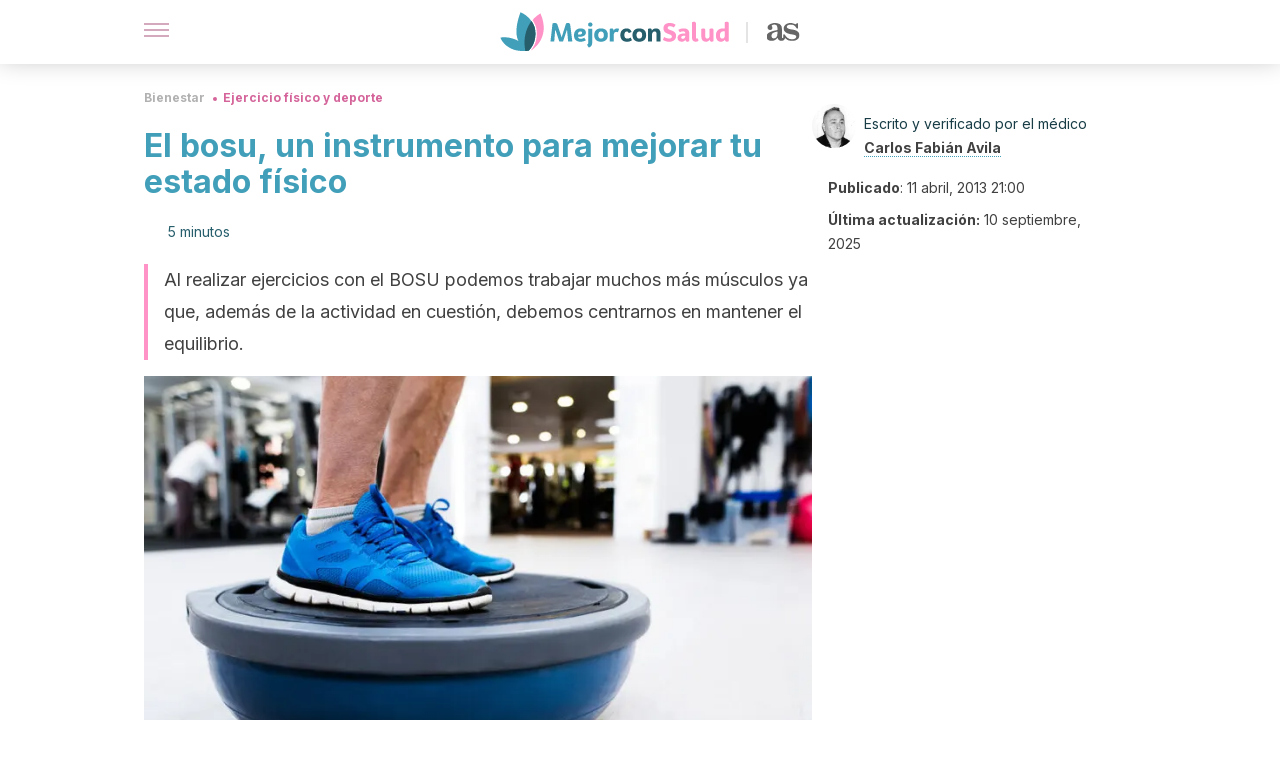

--- FILE ---
content_type: text/html; charset=utf-8
request_url: https://mejorconsalud.as.com/bienestar/ejercicio/el-bosu-un-instrumento-para-mejorar-tu-estado-fisico/
body_size: 39815
content:
<!DOCTYPE html><html dir="ltr" lang="es" data-critters-container><head><script type="didomi/javascript" id="adobedtm_datalayer">
              window.DTM = window.DTM || {
                pageDataLayer: {"primaryCategory":"mejorconsalud","subCategory1":"mejorconsalud","pageType":"articulo","onsiteSearch":"0","onsiteSearchTerm":"","onsiteSearchResults":"","siteID":"ascom/mejorconsalud","language":"es","edition":"spanish","editionNavigation":"spanish","cms":"wp"}
              };
            </script><script type="didomi/javascript" src="https://assets.adobedtm.com/0681c221600c/c67b427f30d1/launch-00bef6da7719.min.js" async id="adobedtm"></script><meta charset="utf-8"><meta name="generator" content="Atomik 2.0.0"><meta name="viewport" content="width=device-width, initial-scale=1, maximum-scale=5"><link rel="icon" type="image/png" href="https://cdn.atomik.vip/themes/mcs/favicon.png"><meta name="theme-color" content="#337e93"><title>El bosu, un instrumento para mejorar tu estado físico</title><meta name="article:post_id" content="3014"><link rel="canonical" href="https://mejorconsalud.as.com/bienestar/ejercicio/el-bosu-un-instrumento-para-mejorar-tu-estado-fisico/"><meta property="article:author" content="Carlos Fabián Avila"><meta name="atomik:ads-provider" content="google"><meta name="description" content="El bosu es un instrumento para mejorar tu estado físico. En clases podemos usarlo como soporte para realizar programas de tonificación o cardiovascular"><meta property="og:description" content="El bosu es un instrumento para mejorar tu estado físico. En clases podemos usarlo como soporte para realizar programas de tonificación o cardiovascular"><meta name="robots" content="index,follow,max-snippet:-1,max-image-preview:large,max-video-preview:-1"><meta property="og:title" content="El bosu, un instrumento para mejorar tu estado físico"><meta property="twitter:title" content="El bosu, un instrumento para mejorar tu estado físico"><meta property="og:type" content="article"><meta property="og:image" content="https://mejorconsalud.as.com/wp-content/uploads/2013/04/ejercicio-con-bosu.jpg"><meta property="twitter:image" content="https://mejorconsalud.as.com/wp-content/uploads/2013/04/ejercicio-con-bosu.jpg"><meta property="og:image:width" content="900"><meta property="og:image:height" content="599"><meta property="og:image:secure_url" content="https://mejorconsalud.as.com/wp-content/uploads/2013/04/ejercicio-con-bosu.jpg"><meta name="twitter:card" content="summary_large_image"><meta name="twitter:site" content="@mejorconsalud"><meta name="twitter:creator" content="@mejorconsalud"><script type="application/ld+json">{"@context":"https://schema.org","@graph":[{"@type":"NewsArticle","@id":"https://mejorconsalud.as.com/bienestar/ejercicio/el-bosu-un-instrumento-para-mejorar-tu-estado-fisico/#article","isPartOf":{"@id":"https://mejorconsalud.as.com/bienestar/ejercicio/el-bosu-un-instrumento-para-mejorar-tu-estado-fisico/"},"author":{"name":"Carlos Fabián Avila","@id":"https://mejorconsalud.as.com/#/schema/person/e3cf7b63eab433ef9d8688020060a84b"},"headline":"El bosu, un instrumento para mejorar tu estado físico","datePublished":"2013-04-11T21:00:23+02:00","dateModified":"2025-09-10T08:31:26+02:00","mainEntityOfPage":{"@id":"https://mejorconsalud.as.com/bienestar/ejercicio/el-bosu-un-instrumento-para-mejorar-tu-estado-fisico/"},"wordCount":1011,"publisher":{"@id":"https://mejorconsalud.as.com/#organization"},"image":{"@id":"https://mejorconsalud.as.com/bienestar/ejercicio/el-bosu-un-instrumento-para-mejorar-tu-estado-fisico/#primaryimage"},"thumbnailUrl":"https://mejorconsalud.as.com/wp-content/uploads/2013/04/ejercicio-con-bosu.jpg","articleSection":["Ejercicio físico y deporte"],"inLanguage":"es","articleBody":"El BOSU (Both Sides Up) es un instrumento para el ejercicio físico. Aunque es de reciente incorporación en el entrenamiento de profesionales del deporte, poco a poco se ido convirtiendo en habitual de los gimnasios, ya sea como complemento para tonificación o en clases dirigidas.\r\n\r\nDescubre en este artículo en qué consiste esta plataforma semiesférica, cómo se usa y cuáles son los beneficios de ejercitar con BOSU para mejorar tu estado físico. ¡Ya verás cómo querrás probarlo!\n¿Qué es el BOSU?\r\nEl BOSU es una plataforma que se usa para entrenamiento físico. Tiene la forma de una media esfera, con base rígida, como si fuera una pelota partida a la mitad.\r\n\r\nEs de unos 65 centímetros de diámetro. Para entrenar, se puede utilizar por los dos lados, multiplicando sus posibilidades; de allí su nombre original: Both Sides Up.\n\r\n\r\nAdemás, el BOSU es apto para ejercitar con diferentes niveles de intensidad. De hecho, lo usan desde personas que solo quieren mejorar su elasticidad con estiramientos, hasta deportistas de élite para su preparación.\r\n\r\nEsta plataforma permite muchas posibilidades de entrenamiento, en diversas actividades; tanto, que podemos verla ya incorporada como complemento en diferentes disciplinas deportivas.\r\n¿Cómo podemos ejercitar con el BOSU?\r\nCon respecto a los objetivos del entrenamiento con el BOSU, en primer lugar podemos señalar que se usa en clases dirigidas de 45 o 60 minutos, como soporte para realizar programas de tonificación y trabajo cardiovascular.\r\n\r\nSe trata de un ejercicio de fitness al que se añade el hecho de que se debe mantener el equilibrio sobre una superficie deformable. Esto hace que los músculos trabajados sean muchos y con gran intensidad. En tal sentido, se utilizan los músculos de las piernas, abdominales y espalda.\r\n\r\nPor tanto, no entrenamos grupos musculares aislados, sino tonificando todo el cuerpo e integrándolo con la coordinación, el equilibrio y la propiocepción.\r\n\r\nLa finalidad del ejercicio con BOSU es, pues, hacer un entrenamiento funcional, en el que los movimientos son similares a los que realizamos de forma continua en la vida diaria. Además, la actividad se realiza sin impactos ni cargas, minimizando el riesgo de lesiones.\r\n\r\nTambién podemos utilizar el BOSU para series de ejercicios como sentadillas, abdominales, estiramientos, equilibrio sobre una pierna, fondo dinámico, etc. Ya sea apoyado sobre la base rígida o sobre la inestable.\r\n\r\n\r\nAlgunas rutinas de entrenamiento con BOSU\r\nA continuación, conoceremos rutinas de entrenamiento, para ejercitar usando BOSU, a fin de mejorar nuestro estado físico. Veamos algunos ejemplos:\r\n\nSentadillas: colocamos el BOSU con la cara lisa hacia abajo; nos subimos en el aparato, tratando de colocar los pies de manera equidistante, y hacemos las sentadillas, manteniendo el equilibrio con las manos hacia el frente.\nPuente: se hace como el puente tradicional, con la espalda sobre el piso y las piernas recogidas; pero, en este caso los pies van sobre el BOSU (colocado con la parte lisa hacia abajo).\nPlancha: también es como la plancha tradicional; apoyaremos los antebrazos en la parte lisa del BOSU (la parte blanda está contra el piso).\nFlexiones: se hace apoyando las manos en el borde exterior del BOSU (parte lisa); se hacen las flexiones o lagartijas como siempre, solo que se requiere de más fuerza, para mantener el equilibrio.\n\r\nhttps://www.youtube.com/watch?v=z_vg2lyeLlc\r\nBeneficios del BOSU para mejorar el estado físico\r\nLos beneficios del BOSU para mejorar el estado físico son diversos. Este tipo de ejercicios en superficies inestables durante los entrenamientos han sido un tema de discusión en los últimos años, tal y como lo señala una publicación de Journal of Traditional and Complementary Medicine. Según este medio:\r\n\"El entrenamiento de resistencia a la inestabilidad puede facilitar la adaptación neuronal de los músculos estabilizadores del tronco, lo que resulta en una mejora en la estabilidad del tronco\".\r\nAhora bien, la misma investigación señala que sus efectos pueden variar en función del tipo de ejercicio, el dispositivo de inestabilidad utilizado, el levantamiento de peso y los antecedentes de entrenamiento del sujeto.\r\n\r\nEn cualquier caso, ejercitar con BOSU de manera habitual, bajo un programa de entrenamiento dirigido por un profesional, puede brindar los siguientes beneficios:\r\n\nPara empezar, desarrolla la fuerza y la resistencia muscular. Fortalece los músculos de tronco, abdomen, espalda, piernas y glúteos.\nFavorece la adaptación de los músculos.\nPermite realizar ejercicios de reeducación postural para cuidar nuestra espalda y prevenir lesiones o problemas futuros.\nMejora la flexibilidad y elasticidad. En concreto, al ponerla con la cúpula hacia arriba, resulta ser  un buen soporte para estiramientos de espalda y abdominales. \nTrabaja la agilidad y coordinación.\nTambién nos ayuda a mantener la concentración.\nAyuda en la recuperación de lesiones.\nAdemás, si realizamos ejercicios aeróbicos con el BOSU, quemaremos calorías, ayudándonos en un programa de pérdida de peso.\nSe reduce el impacto en algunos ejercicios.\nPor último, se adapta a distintos niveles de trabajo.\n\r\n\r\nUsos supervisados\r\n¿Ya probaste ejercitar con el BOSU? Si recién lo conoces, solicita la ayuda de un entrenador profesional para empezar a incorporarlo en tus ejercicios, adaptando gradualmente la intensidad de la rutina para evitar caídas o lesiones.\r\n\r\nEso sí, en el caso de sufrir algún problema o dolor físico se debe consultar con el médico que siga el historial del paciente el uso de este tipo de plataformas.\r\n\r\n","citation":["Willardson, J. M., Fontana, F. E., &amp; Bressel, E. (2009). Effect of surface stability on core muscle activity for dynamic resistance exercises. International Journal of Sports Physiology and Performance. https://doi.org/10.1123/ijspp.4.1.97","Saeterbakken, A. H., Andersen, V., Jansson, J., Kvellestad, A. C., &amp; Fimland, M. S. (2014). Effects of BOSU ball(s) during sit-ups with body weight and added resistance on core muscle activation. Journal of Strength and Conditioning Research. https://doi.org/10.1519/JSC.0000000000000565","Shultz, R., Silder, A., Malone, M., Braun, H. J., &amp; Dragoo, J. L. (2015). Unstable Surface Improves Quadriceps:Hamstring Co-contraction for Anterior Cruciate Ligament Injury Prevention Strategies. Sports Health. https://doi.org/10.1177/1941738114565088","Saeterbakken, A. H., Andersen, V., Jansson, J., Kvellestad, A. C., &amp; Fimland, M. S. (2014). Effects of BOSU ball(s) during sit-ups with body weight and added resistance on core muscle activation. Journal of Strength and Conditioning Research. https://doi.org/10.1519/JSC.0000000000000565","Behm D, Colado JC. The effectiveness of resistance training using unstable surfaces and devices for rehabilitation. Int J Sports Phys Ther. 2012;","Behm DG, Muehlbauer T, Kibele A, Granacher U. Effects of Strength Training Using Unstable Surfaces on Strength, Power and Balance Performance Across the Lifespan: A Systematic Review and Meta-analysis. Sports Medicine. 2015.","Willardson JM, Fontana FE, Bressel E. Effect of surface stability on core muscle activity for dynamic resistance exercises. Int J Sports Physiol Perform. 2009;"]},{"@type":"WebPage","@id":"https://mejorconsalud.as.com/bienestar/ejercicio/el-bosu-un-instrumento-para-mejorar-tu-estado-fisico/","url":"https://mejorconsalud.as.com/bienestar/ejercicio/el-bosu-un-instrumento-para-mejorar-tu-estado-fisico/","name":"El bosu, un instrumento para mejorar tu estado físico","isPartOf":{"@id":"https://mejorconsalud.as.com/#website"},"primaryImageOfPage":{"@id":"https://mejorconsalud.as.com/bienestar/ejercicio/el-bosu-un-instrumento-para-mejorar-tu-estado-fisico/#primaryimage","image":"https://mejorconsalud.as.com/wp-content/uploads/2013/04/ejercicio-con-bosu.jpg"},"image":{"@id":"https://mejorconsalud.as.com/bienestar/ejercicio/el-bosu-un-instrumento-para-mejorar-tu-estado-fisico/#primaryimage"},"thumbnailUrl":"https://mejorconsalud.as.com/wp-content/uploads/2013/04/ejercicio-con-bosu.jpg","datePublished":"2013-04-11T21:00:23+02:00","dateModified":"2025-09-10T08:31:26+02:00","description":"El bosu es un instrumento para mejorar tu estado físico. En clases podemos usarlo como soporte para realizar programas de tonificación o cardiovascular","breadcrumb":{"@id":"https://mejorconsalud.as.com/bienestar/ejercicio/el-bosu-un-instrumento-para-mejorar-tu-estado-fisico/#breadcrumb"},"inLanguage":"es","potentialAction":[{"@type":"ReadAction","target":["https://mejorconsalud.as.com/bienestar/ejercicio/el-bosu-un-instrumento-para-mejorar-tu-estado-fisico/"]}]},{"@type":"ImageObject","inLanguage":"es","@id":"https://mejorconsalud.as.com/bienestar/ejercicio/el-bosu-un-instrumento-para-mejorar-tu-estado-fisico/#primaryimage","url":"https://mejorconsalud.as.com/wp-content/uploads/2013/04/ejercicio-con-bosu.jpg","contentUrl":"https://mejorconsalud.as.com/wp-content/uploads/2013/04/ejercicio-con-bosu.jpg","width":900,"height":599,"caption":"BOSU"},{"@type":"BreadcrumbList","@id":"https://mejorconsalud.as.com/bienestar/ejercicio/el-bosu-un-instrumento-para-mejorar-tu-estado-fisico/#breadcrumb","itemListElement":[{"@type":"ListItem","position":1,"name":"Portada","item":"https://mejorconsalud.as.com/"},{"@type":"ListItem","position":2,"name":"Bienestar","item":"https://mejorconsalud.as.com/bienestar/"},{"@type":"ListItem","position":3,"name":"Ejercicio físico y deporte","item":"https://mejorconsalud.as.com/bienestar/ejercicio/"},{"@type":"ListItem","position":4,"name":"El bosu, un instrumento para mejorar tu estado físico"}]},{"@type":"WebSite","@id":"https://mejorconsalud.as.com/#website","url":"https://mejorconsalud.as.com/","name":"Mejor con Salud","description":"Revista sobre buenos hábitos y cuidados para tu salud","publisher":{"@id":"https://mejorconsalud.as.com/#organization"},"potentialAction":[{"@type":"SearchAction","target":{"@type":"EntryPoint","urlTemplate":"https://mejorconsalud.as.com/?s={search_term_string}"},"query-input":{"@type":"PropertyValueSpecification","valueRequired":true,"valueName":"search_term_string"}}],"inLanguage":"es"},{"@type":"Organization","@id":"https://mejorconsalud.as.com/#organization","name":"Mejor con Salud","url":"https://mejorconsalud.as.com/","logo":{"@type":"ImageObject","inLanguage":"es","@id":"https://mejorconsalud.as.com/#/schema/logo/image/","url":"https://mejorconsalud.as.com/wp-content/uploads/2021/12/Logo-Mejorconsalud.png","contentUrl":"https://mejorconsalud.as.com/wp-content/uploads/2021/12/Logo-Mejorconsalud.png","width":600,"height":60,"caption":"Mejor con Salud"},"image":{"@id":"https://mejorconsalud.as.com/#/schema/logo/image/"},"sameAs":["https://www.facebook.com/MejorConSalud","https://x.com/mejorconsalud","https://instagram.com/mejorconsalud/","https://www.linkedin.com/company/mejor-con-salud/","https://www.pinterest.com/EsMejorConSalud/","https://www.youtube.com/user/mejorconsaludblog"]},{"@type":"Person","@id":"https://mejorconsalud.as.com/#/schema/person/e3cf7b63eab433ef9d8688020060a84b","name":"Carlos Fabián Avila","image":{"@type":"ImageObject","inLanguage":"es","@id":"https://mejorconsalud.as.com/#/schema/person/image/","url":"https://secure.gravatar.com/avatar/ae578c1d9a68c538a8adce883a4414da5b870065d264961b5e7bc24ae9594cde?s=96&d=mm&r=g","contentUrl":"https://secure.gravatar.com/avatar/ae578c1d9a68c538a8adce883a4414da5b870065d264961b5e7bc24ae9594cde?s=96&d=mm&r=g","caption":"Carlos Fabián Avila"},"description":"Graduado como Médico Cirujano por la Universidad Nacional de Córdoba (2001). Completó su formación con un máster en Flebología y Linfología en la Universidad Internacional de Andalucía (2016) y un máster en Medicina del Deporte y la Educación Física por su alma mater (2018). En paralelo con los anteriores estudios ha cursado varios programas de posgrado. Destacan así el posgrado en Medicina Estética (2008) y el posgrado en Medicina Hiperbárica y Actividades Subacuáticas (2011). El primero lo realizó en su alma mater, el segundo en la Universidad de Buenos Aires. Carlos Fabián Ávila ejerce profesionalmente como médico deportivo y como especialista en medicina estética no quirúrgica. Colabora además como editor, redactor y divulgador para diferentes medios digitales relacionados con la salud y el deporte.","sameAs":["https://www.linkedin.com/in/carlos-fabian-a-b7284b60/"],"url":"https://mejorconsalud.as.com/author/fabian-avila/"}]}</script><meta property="fb:app_id" content="274273832910289"><meta property="fb:pages" content="150614011744310"><meta name="atomik:monetizable"><meta property="article:published_time" content="2013-04-11T21:00:23+02:00"><meta property="article:modified_time" content="2025-09-10T08:31:26+02:00"><meta property="og:site_name" content="Mejor con Salud"><meta name="application-name" content="Mejor con Salud"><meta name="apple-mobile-web-app-title" content="Mejor con Salud"><script>
            var script = document.createElement('script');
            script.src = 'https://fc.shift37.com/js/fc_'+Date.now()+'.js?origin=' + window.location.href +'&time='+Date.now();
            script.type = 'text/javascript';
            document.head.appendChild(script);
          </script><link rel="preload" as="image" imagesrcset="https://mejorconsalud.as.com/wp-content/uploads/2013/04/ejercicio-con-bosu-768x511.jpg?auto=webp&amp;quality=7500&amp;width=128&amp;crop=16:9,smart,safe&amp;format=webp&amp;optimize=medium&amp;dpr=2&amp;fit=cover&amp;fm=webp&amp;q=75&amp;w=128&amp;h=72 128w, https://mejorconsalud.as.com/wp-content/uploads/2013/04/ejercicio-con-bosu-768x511.jpg?auto=webp&amp;quality=7500&amp;width=256&amp;crop=16:9,smart,safe&amp;format=webp&amp;optimize=medium&amp;dpr=2&amp;fit=cover&amp;fm=webp&amp;q=75&amp;w=256&amp;h=144 256w, https://mejorconsalud.as.com/wp-content/uploads/2013/04/ejercicio-con-bosu-768x511.jpg?auto=webp&amp;quality=7500&amp;width=384&amp;crop=16:9,smart,safe&amp;format=webp&amp;optimize=medium&amp;dpr=2&amp;fit=cover&amp;fm=webp&amp;q=75&amp;w=384&amp;h=216 384w, https://mejorconsalud.as.com/wp-content/uploads/2013/04/ejercicio-con-bosu-768x511.jpg?auto=webp&amp;quality=7500&amp;width=640&amp;crop=16:9,smart,safe&amp;format=webp&amp;optimize=medium&amp;dpr=2&amp;fit=cover&amp;fm=webp&amp;q=75&amp;w=640&amp;h=360 640w, https://mejorconsalud.as.com/wp-content/uploads/2013/04/ejercicio-con-bosu-768x511.jpg?auto=webp&amp;quality=7500&amp;width=750&amp;crop=16:9,smart,safe&amp;format=webp&amp;optimize=medium&amp;dpr=2&amp;fit=cover&amp;fm=webp&amp;q=75&amp;w=750&amp;h=422 750w, https://mejorconsalud.as.com/wp-content/uploads/2013/04/ejercicio-con-bosu-768x511.jpg?auto=webp&amp;quality=7500&amp;width=828&amp;crop=16:9,smart,safe&amp;format=webp&amp;optimize=medium&amp;dpr=2&amp;fit=cover&amp;fm=webp&amp;q=75&amp;w=828&amp;h=466 828w, https://mejorconsalud.as.com/wp-content/uploads/2013/04/ejercicio-con-bosu-768x511.jpg?auto=webp&amp;quality=7500&amp;width=1080&amp;crop=16:9,smart,safe&amp;format=webp&amp;optimize=medium&amp;dpr=2&amp;fit=cover&amp;fm=webp&amp;q=75&amp;w=1080&amp;h=608 1080w, https://mejorconsalud.as.com/wp-content/uploads/2013/04/ejercicio-con-bosu-768x511.jpg?auto=webp&amp;quality=7500&amp;width=1200&amp;crop=16:9,smart,safe&amp;format=webp&amp;optimize=medium&amp;dpr=2&amp;fit=cover&amp;fm=webp&amp;q=75&amp;w=1200&amp;h=675 1200w, https://mejorconsalud.as.com/wp-content/uploads/2013/04/ejercicio-con-bosu-768x511.jpg?auto=webp&amp;quality=7500&amp;width=1920&amp;crop=16:9,smart,safe&amp;format=webp&amp;optimize=medium&amp;dpr=2&amp;fit=cover&amp;fm=webp&amp;q=75&amp;w=1920&amp;h=1080 1920w" imagesizes="(max-width: 768px) 100vw, (max-width: 1200px) 50vw, 33vw" fetchpriority="high"><meta name="next-head-count" content="37"><link rel="manifest" href="/manifest.json?v=2.0.0"><link rel="preload" href="https://cdn.atomik.vip/releases/mejorconsalud.as.com/_next/static/media/e4af272ccee01ff0-s.p.woff2" as="font" type="font/woff2" crossorigin="anonymous" data-next-font="size-adjust"><script defer nomodule src="https://cdn.atomik.vip/releases/mejorconsalud.as.com/_next/static/chunks/polyfills-42372ed130431b0a.js"></script><script src="https://cdn.atomik.vip/releases/mejorconsalud.as.com/_next/static/chunks/webpack-5516118b34565256.js" defer></script><script src="https://cdn.atomik.vip/releases/mejorconsalud.as.com/_next/static/chunks/framework-64ad27b21261a9ce.js" defer></script><script src="https://cdn.atomik.vip/releases/mejorconsalud.as.com/_next/static/chunks/main-9a37795541532428.js" defer></script><script src="https://cdn.atomik.vip/releases/mejorconsalud.as.com/_next/static/chunks/pages/_app-2167a4817e317f0d.js" defer></script><script src="https://cdn.atomik.vip/releases/mejorconsalud.as.com/_next/static/chunks/863-1033609a080a4387.js" defer></script><script src="https://cdn.atomik.vip/releases/mejorconsalud.as.com/_next/static/chunks/492-c174cc7c4373602e.js" defer></script><script src="https://cdn.atomik.vip/releases/mejorconsalud.as.com/_next/static/chunks/669-4c3c75e7a23f491e.js" defer></script><script src="https://cdn.atomik.vip/releases/mejorconsalud.as.com/_next/static/chunks/550-c8e0fbd30543c622.js" defer></script><script src="https://cdn.atomik.vip/releases/mejorconsalud.as.com/_next/static/chunks/pages/%5B...slug%5D-60c76233fe38488c.js" defer></script><script src="https://cdn.atomik.vip/releases/mejorconsalud.as.com/_next/static/Eyumt0UiZ_tTIhLw9Jf9L/_buildManifest.js" defer></script><script src="https://cdn.atomik.vip/releases/mejorconsalud.as.com/_next/static/Eyumt0UiZ_tTIhLw9Jf9L/_ssgManifest.js" defer></script><style>.__className_cd0a0e{font-family:__Inter_cd0a0e,__Inter_Fallback_cd0a0e;font-style:normal}</style><link rel="stylesheet" href="https://cdn.atomik.vip/releases/mejorconsalud.as.com/_next/static/css/40a038fb2e4f9d31.css" data-n-g media="print" onload="this.media='all'"><noscript><link rel="stylesheet" href="https://cdn.atomik.vip/releases/mejorconsalud.as.com/_next/static/css/40a038fb2e4f9d31.css" data-n-g></noscript><noscript data-n-css></noscript><style data-styled data-styled-version="6.1.19">*{margin:0;padding:0;box-sizing:border-box;-webkit-font-smoothing:antialiased;-moz-osx-font-smoothing:grayscale;}/*!sc*/
html{font-size:62.5%;}/*!sc*/
body{font-family:'Inter',-apple-system,BlinkMacSystemFont,'Segoe UI',Roboto,Oxygen,Ubuntu,Cantarell,'Open Sans','Helvetica Neue',sans-serif;color:#183d46;line-height:1.5;font-size:1.6rem;}/*!sc*/
img{max-width:100%;height:auto;display:block;}/*!sc*/
a{color:inherit;text-decoration:none;}/*!sc*/
button{cursor:pointer;border:none;background:none;}/*!sc*/
.critical{opacity:0;animation:fadeIn 0.3s ease-in forwards;}/*!sc*/
@keyframes fadeIn{from{opacity:0;}to{opacity:1;}}/*!sc*/
.lazy-load{opacity:0;transition:opacity 0.3s ease-in;}/*!sc*/
.lazy-load.loaded{opacity:1;}/*!sc*/
@media print{body{background:white;color:black;}}/*!sc*/
data-styled.g1[id="sc-global-eOYDwd1"]{content:"sc-global-eOYDwd1,"}/*!sc*/
.juvPYu{text-decoration:none;color:inherit;}/*!sc*/
data-styled.g2[id="sc-41d1e5f0-0"]{content:"juvPYu,"}/*!sc*/
.kJdTHk{cursor:pointer;}/*!sc*/
.kJdTHk .bar{border:solid 0.2rem #cacaca;margin-bottom:calc(0.8rem / 2);width:2.5rem;transition:0.5s;border:0;height:0.2rem;background-color:#a9507b;opacity:0.5;}/*!sc*/
.kJdTHk .header__hamburger{display:inline-block;position:absolute;right:0;padding:3em;}/*!sc*/
.kJdTHk .hamburger__bar1.isOpen{transform:rotate(45deg) translate(0,0.9rem);}/*!sc*/
.kJdTHk .hamburger__bar2.isOpen{opacity:0;}/*!sc*/
.kJdTHk .hamburger__bar3.isOpen{transform:rotate(-45deg) translate(0,-0.9rem);}/*!sc*/
data-styled.g3[id="sc-e2e8f66c-0"]{content:"kJdTHk,"}/*!sc*/
.fyUkVn{display:none;}/*!sc*/
@media (max-width:899px){.fyUkVn{display:block;}}/*!sc*/
data-styled.g8[id="sc-ecc171ae-0"]{content:"fyUkVn,"}/*!sc*/
.czKyJi{margin:1.6rem 0;border:0;background:repeating-linear-gradient( -45deg,transparent 0px,transparent 2px,#e4e4e4 2px,#e4e4e4 4px );height:0.8rem;width:100%;}/*!sc*/
.eCZVba{margin:1.6rem 0;border:0;background:repeating-linear-gradient( -45deg,transparent 0px,transparent 2px,#daf2f9 2px,#daf2f9 4px );height:0.8rem;width:100%;}/*!sc*/
.jtVKVy{margin:1.6rem 0;border:0;background:repeating-linear-gradient( -45deg,transparent 0px,transparent 2px,#419fb9 2px,#419fb9 4px );height:0.8rem;width:100%;}/*!sc*/
data-styled.g9[id="sc-da22e0c1-0"]{content:"czKyJi,eCZVba,jtVKVy,"}/*!sc*/
.hNjlvt{display:flex;top:0;z-index:50;background-color:#fff;position:fixed;width:100%;height:4.8rem;box-shadow:0 -4px 24px rgb(0 0 0 / 25%);}/*!sc*/
@media (min-width: 900px){.hNjlvt{height:6.4rem;}}/*!sc*/
data-styled.g26[id="sc-ec358cf-0"]{content:"hNjlvt,"}/*!sc*/
.iqglDR{display:flex;width:100%;justify-content:space-between;align-items:center;max-width:1024px;margin:0 auto;padding:0 1.6rem;}/*!sc*/
data-styled.g27[id="sc-ec358cf-1"]{content:"iqglDR,"}/*!sc*/
.eziThn{display:flex;align-items:center;position:absolute;top:50%;left:50%;transform:translate(-50%,-50%);}/*!sc*/
.eziThn a.home__link{display:flex;align-items:center;}/*!sc*/
.eziThn a.as__link{display:flex;justify-content:center;align-items:center;position:relative;margin-left:1.6rem;padding-left:0.8rem;}/*!sc*/
.eziThn a.as__link::before{content:'';width:0.1rem;height:1.5rem;left:-0.5rem;background-color:#cacaca;position:absolute;}/*!sc*/
@media (min-width: 900px){.eziThn a.as__link{margin-left:0.8rem;padding-left:0.8rem;}.eziThn a.as__link::before{content:'';height:2.1rem;top:1rem;left:-1.2rem;}}/*!sc*/
data-styled.g29[id="sc-ec358cf-3"]{content:"eziThn,"}/*!sc*/
.cNbuxU{cursor:pointer;width:2.4rem;height:2.4rem;}/*!sc*/
data-styled.g30[id="sc-ec358cf-4"]{content:"cNbuxU,"}/*!sc*/
.hVgXxB{width:14.5rem;height:3rem;}/*!sc*/
@media (min-width: 900px){.hVgXxB{width:27rem;height:4rem;}}/*!sc*/
data-styled.g31[id="sc-ec358cf-5"]{content:"hVgXxB,"}/*!sc*/
.dmgPol{width:2rem;height:3rem;}/*!sc*/
@media (min-width: 900px){.dmgPol{width:3.3rem;height:4rem;}}/*!sc*/
data-styled.g32[id="sc-ec358cf-6"]{content:"dmgPol,"}/*!sc*/
.cPCepI{color:#414141;margin:1.6rem 0;font-size:1.8rem;line-height:3.2rem;}/*!sc*/
data-styled.g33[id="sc-1d9c7da-0"]{content:"cPCepI,"}/*!sc*/
.iIipxd{color:#337e93;margin-top:2.4rem;font-size:2.8rem;line-height:3.6rem;}/*!sc*/
.cwnBEl{color:#337e93;margin-top:2.4rem;font-size:2.0rem;line-height:3.2rem;}/*!sc*/
data-styled.g37[id="sc-ddc6bf4d-0"]{content:"iIipxd,cwnBEl,"}/*!sc*/
.hGooCS{word-break:keep-all;color:#414141;list-style-type:disc;line-height:3.2rem;margin:1.6rem 2.4rem;}/*!sc*/
.fOPgoH{word-break:keep-all;list-style-type:disc;font-size:1.8rem;line-height:3rem;}/*!sc*/
@media (min-width: 900px){.fOPgoH{line-height:4rem;}}/*!sc*/
data-styled.g38[id="sc-198fadb-0"]{content:"hGooCS,fOPgoH,"}/*!sc*/
.licoAI hr{background:repeating-linear-gradient( -45deg,transparent 0px,transparent 2px,#daf2f9 2px,#daf2f9 4px );}/*!sc*/
.licoAI a{font-size:1.6rem;font-weight:700;}/*!sc*/
.licoAI strong{font-size:1.6rem;}/*!sc*/
.licoAI p{text-align:center;}/*!sc*/
data-styled.g39[id="sc-7d3db058-0"]{content:"licoAI,"}/*!sc*/
.elrvvp{width:100%;}/*!sc*/
data-styled.g43[id="sc-7d736029-0"]{content:"elrvvp,"}/*!sc*/
.cVypns{background-color:#265e6c;width:100%;padding:2.4rem 0;}/*!sc*/
@media (min-width: 900px){.cVypns{padding-top:4.8rem;}}/*!sc*/
data-styled.g52[id="sc-453623fd-0"]{content:"cVypns,"}/*!sc*/
.fOeHvD{max-width:1024px;margin:0 auto;padding:0 0.8rem;}/*!sc*/
data-styled.g53[id="sc-453623fd-1"]{content:"fOeHvD,"}/*!sc*/
.bhYmjj{display:flex;justify-content:center;margin-bottom:2.4rem;opacity:0.25;}/*!sc*/
data-styled.g54[id="sc-453623fd-2"]{content:"bhYmjj,"}/*!sc*/
.hMlWZu{display:flex;flex-direction:column;align-items:center;justify-content:center;text-align:center;gap:1.6rem;}/*!sc*/
@media (min-width: 900px){.hMlWZu{flex-direction:row;justify-content:space-between;}}/*!sc*/
data-styled.g55[id="sc-453623fd-3"]{content:"hMlWZu,"}/*!sc*/
.knjXVA{text-align:center;margin-top:1.6rem;margin-bottom:1.6rem;list-style:none;}/*!sc*/
.knjXVA a{padding:0.8rem;color:#ecf8fc;font-size:1.6rem;line-height:2.4rem;}/*!sc*/
data-styled.g56[id="sc-453623fd-4"]{content:"knjXVA,"}/*!sc*/
.AnuZX{color:#94d9ec;font-size:1.4rem;line-height:2rem;}/*!sc*/
.AnuZX p{color:#94d9ec;font-size:1.4rem;line-height:2rem;}/*!sc*/
data-styled.g58[id="sc-453623fd-6"]{content:"AnuZX,"}/*!sc*/
.knBjPQ{display:flex;width:100%;justify-content:center;}/*!sc*/
@media (min-width: 900px){.knBjPQ{width:inherit;}}/*!sc*/
data-styled.g59[id="sc-453623fd-7"]{content:"knBjPQ,"}/*!sc*/
.fpvcPF{width:100%;margin:0 auto;min-height:100vh;}/*!sc*/
data-styled.g60[id="sc-f0eb3b8f-0"]{content:"fpvcPF,"}/*!sc*/
.iSsFol{display:flex;width:100%;flex-direction:column;margin-bottom:1.6rem;}/*!sc*/
.iSsFol img{border-top-right-radius:4px;border-top-left-radius:4px;}/*!sc*/
@media (min-width: 900px){.iSsFol{max-width:24.5rem;}}/*!sc*/
data-styled.g63[id="sc-d31cd582-0"]{content:"iSsFol,"}/*!sc*/
.erphLp{display:flex;width:100%;height:18rem;position:relative;}/*!sc*/
@media (min-width:480px){.erphLp{min-height:26.5rem;}}/*!sc*/
@media (min-width: 900px){.erphLp{min-height:20rem;}}/*!sc*/
data-styled.g64[id="sc-d31cd582-1"]{content:"erphLp,"}/*!sc*/
.kWqpDQ{display:flex;flex-direction:column;padding:0.8rem 0;}/*!sc*/
data-styled.g65[id="sc-d31cd582-2"]{content:"kWqpDQ,"}/*!sc*/
.hgGhGi{font-size:1.2rem;font-weight:700;line-height:1.7rem;text-transform:uppercase;color:#419fb9;}/*!sc*/
data-styled.g66[id="sc-d31cd582-3"]{content:"hgGhGi,"}/*!sc*/
.VZXYp{font-size:2.0rem;font-weight:700;line-height:2.6rem;color:#183d46;word-break:break-word;overflow:hidden;text-overflow:ellipsis;display:-webkit-box;-webkit-line-clamp:3;-webkit-box-orient:vertical;}/*!sc*/
.VZXYp:hover{color:#d4649a;}/*!sc*/
data-styled.g67[id="sc-d31cd582-4"]{content:"VZXYp,"}/*!sc*/
.fGXcMp{display:flex;align-items:center;justify-content:center;width:fit-content;cursor:pointer;border:1px solid transparent;color:#fff;background-color:#d4649a;border-radius:0.4rem;padding:0.8rem 1.6rem;font-size:1.6rem;font-weight:700;line-height:2.4rem;}/*!sc*/
.fGXcMp:hover{background-color:#71cce5;box-shadow:-6px 6px 0px 0px rgba(0,0,0,0.2);}/*!sc*/
.fGXcMp svg{margin-right:0.8rem;}/*!sc*/
data-styled.g69[id="sc-71eeb33a-0"]{content:"fGXcMp,"}/*!sc*/
.qGcqi{display:flex;flex-direction:column;width:100%;}/*!sc*/
data-styled.g70[id="sc-5cb71777-0"]{content:"qGcqi,"}/*!sc*/
.SEJRu{width:100%;margin-top:2.4rem;max-width:1024px;margin:0 auto;}/*!sc*/
@media (min-width: 900px){.SEJRu{display:grid;grid-template-columns:repeat(4,1fr);gap:1rem;}.SEJRu div{max-width:inherit;}}/*!sc*/
data-styled.g71[id="sc-5cb71777-1"]{content:"SEJRu,"}/*!sc*/
.kwuqzJ{display:flex;width:100%;flex-direction:column;margin-top:4.8rem;}/*!sc*/
@media (min-width: 900px){.kwuqzJ{margin-top:calc(3.2rem * 2);}}/*!sc*/
data-styled.g73[id="sc-472c8f60-0"]{content:"kwuqzJ,"}/*!sc*/
.eGCOj{display:flex;flex-direction:column;max-width:1024px;margin:0 auto;padding:0 1.6rem;margin-bottom:4.0rem;}/*!sc*/
.eGCOj button{align-self:center;}/*!sc*/
data-styled.g92[id="sc-eaa33597-0"]{content:"eGCOj,"}/*!sc*/
.bWIHUY{font-size:calc(1.2rem * 2);font-weight:700;line-height:2.9rem;color:#696969;padding-bottom:0.8rem;margin-bottom:2.4rem;background-image:linear-gradient(to right,#cacaca 45%,transparent 0%);background-size:7px 1px;background-position:bottom;background-repeat:repeat-x;}/*!sc*/
data-styled.g93[id="sc-eaa33597-1"]{content:"bWIHUY,"}/*!sc*/
.ezYgqD{padding:0 1.6rem;max-width:1024px;margin:0 auto;}/*!sc*/
.ezYgqD #taboola-below-article-thumbnails{bottom:inherit;}/*!sc*/
@media (min-width: 900px){.ezYgqD >div{max-width:66.8rem;}}/*!sc*/
.ezYgqD .organic-thumbnails-rr .videoCube,.ezYgqD .alternating-thumbnails-rr .videoCube,.ezYgqD .alternating-thumbnails-rr .videoCube.syndicatedItem,.ezYgqD .trc_elastic_alternating-thumbnails-rr div.videoCube,.ezYgqD .trc_elastic_organic-thumbnails-rr .trc_rbox_outer .videoCube{box-shadow:0px 4px 8px rgba(0,0,0,0.08);border-radius:0.4rem;-webkit-border-radius:0.4rem;margin:1.1rem;width:calc(100% - 1.5rem);padding:0 0 0.8rem 0;transition:all 0.5s;}/*!sc*/
.ezYgqD .trc_elastic_alternating-thumbnails-rr div.videoCube:hover,.ezYgqD .trc_elastic_organic-thumbnails-rr .trc_rbox_outer .videoCube:hover{opacity:0.8;transition:all 0.3s;}/*!sc*/
.ezYgqD .thumbs-feed-01-a .videoCube.syndicatedItem,.ezYgqD .thumbs-feed-01 .videoCube.syndicatedItem{border-radius:0.4rem;-webkit-border-radius:0.4rem;padding:0 0 0.8rem 0;}/*!sc*/
.ezYgqD .trc_related_container div.videoCube.thumbnail_bottom .thumbBlock,.ezYgqD .trc_related_container div.videoCube.thumbnail_top .thumbBlock{border-top-left-radius:0.4rem;border-top-right-radius:0.4rem;}/*!sc*/
.ezYgqD .alternating-thumbnails-rr .syndicatedItem .branding,.ezYgqD .alternating-thumbnails-rr .syndicatedItem .video-title,.ezYgqD .alternating-thumbnails-rr .video-title,.ezYgqD .organic-thumbnails-rr .video-label-box{padding:0 0.8rem;}/*!sc*/
.ezYgqD .organic-thumbs-feed-01 .video-label,.ezYgqD .organic-thumbnails-rr .video-label,.ezYgqD .organic-thumbs-feed-01-c .video-label,.ezYgqD .exchange-thumbs-feed-01 .video-label,.ezYgqD .alternating-thumbnails-rr .video-label{font-family:initial;}/*!sc*/
.ezYgqD .exchange-thumbs-feed-01 .sponsored,.ezYgqD .exchange-thumbs-feed-01 .sponsored-url,.ezYgqD .exchange-thumbs-feed-01 .video-title,.ezYgqD .organic-thumbs-feed-01 .sponsored,.ezYgqD .organic-thumbs-feed-01 .sponsored-url,.ezYgqD .organic-thumbnails-rr .sponsored,.ezYgqD .organic-thumbnails-rr .sponsored-url,.ezYgqD .organic-thumbs-feed-01-c .video-title,.ezYgqD .organic-thumbs-feed-01-c .sponsored,.ezYgqD .organic-thumbs-feed-01-c .sponsored-url,.ezYgqD .organic-thumbnails-rr .video-title,.ezYgqD .organic-thumbs-feed-01 .video-title,.ezYgqD .thumbs-feed-01 .syndicatedItem .video-title,.ezYgqD .thumbs-feed-01-b .syndicatedItem .video-title,.ezYgqD .thumbs-feed-01-a .syndicatedItem .video-titlem,.ezYgqD .thumbs-feed-01-a .syndicatedItem .video-title,.ezYgqD .alternating-thumbnails-rr .syndicatedItem .video-title,.ezYgqD .alternating-thumbnails-rr .sponsored,.ezYgqD .alternating-thumbnails-rr .sponsored-url,.ezYgqD .alternating-thumbnails-rr .video-title{color:#414141;font-family:'__Inter_cd0a0e','__Inter_Fallback_cd0a0e';font-weight:700;line-height:1.4;font-size:2.0rem;display:inline-block;max-height:9rem;}/*!sc*/
.ezYgqD .videoCube span.video-title:hover,.ezYgqD .videoCube_hover span.video-title{text-decoration:none;color:#2d2d2d;}/*!sc*/
.ezYgqD .organic-thumbs-feed-01 .video-description,.ezYgqD .exchange-thumbs-feed-01 .sponsored,.ezYgqD .exchange-thumbs-feed-01 .sponsored-url,.ezYgqD .exchange-thumbs-feed-01 .video-description,.ezYgqD .thumbs-feed-01 .syndicatedItem .video-description,.ezYgqD .thumbs-feed-01-a .syndicatedItem .video-description{color:#414141;font-family:'__Inter_cd0a0e','__Inter_Fallback_cd0a0e';font-weight:normal;line-height:1.5;font-size:1.6rem;display:inline-block;transition:all 0.5s;max-height:6.4rem;}/*!sc*/
.ezYgqD .exchange-thumbs-feed-01 .videoCube:hover .video-label-box .video-description,.ezYgqD .organic-thumbs-feed-01 .videoCube:hover .video-label-box .video-description,.ezYgqD .thumbs-feed-01 .videoCube:hover .video-label-box .video-description,.ezYgqD .thumbs-feed-01-a .videoCube:hover .video-label-box .video-description{text-decoration:none;color:#414141;}/*!sc*/
.ezYgqD .alternating-thumbnails-rr .syndicatedItem .branding{padding:0 0.8rem;}/*!sc*/
.ezYgqD .exchange-thumbs-feed-01 .branding,.ezYgqD .alternating-thumbnails-rr .syndicatedItem .branding,.ezYgqD .thumbs-feed-01-b .syndicatedItem .branding,.ezYgqD .thumbs-feed-01-a .syndicatedItem .branding,.ezYgqD .thumbs-feed-01 .syndicatedItem .branding,.ezYgqD .organic-thumbs-feed-01 .branding,.ezYgqD .organic-thumbs-feed-01-c .branding{color:#87877d;font-family:'__Inter_cd0a0e','__Inter_Fallback_cd0a0e';font-weight:normal;line-height:1.6;font-size:1.4rem;display:inline-block;}/*!sc*/
.ezYgqD .trc_related_container .logoDiv,.ezYgqD .trc_related_container .trc_header_ext .logoDiv{margin-right:1.6rem;}/*!sc*/
data-styled.g94[id="sc-4e7f0fb9-0"]{content:"ezYgqD,"}/*!sc*/
.gJfYSD{display:flex;margin:1.6rem 0;}/*!sc*/
data-styled.g97[id="sc-6f0f1473-0"]{content:"gJfYSD,"}/*!sc*/
.cMmKZy{position:relative;}/*!sc*/
.cMmKZy a{font-size:1.2rem;font-weight:700;color:#b1b1b1;line-height:2rem;}/*!sc*/
.cMmKZy:not(:last-child){margin-right:1.8rem;}/*!sc*/
.cMmKZy:not(:last-child)::after{content:'';width:0.4rem;height:0.4rem;background:#d4649a;border-radius:50%;position:absolute;margin-left:1rem;top:60%;transform:translate(-50%,-50%);}/*!sc*/
.bRyKpv{position:relative;}/*!sc*/
.bRyKpv a{font-size:1.2rem;font-weight:700;color:#b1b1b1;line-height:2rem;color:#d4649a;}/*!sc*/
.bRyKpv:not(:last-child){margin-right:1.8rem;}/*!sc*/
.bRyKpv:not(:last-child)::after{content:'';width:0.4rem;height:0.4rem;background:#d4649a;border-radius:50%;position:absolute;margin-left:1rem;top:60%;transform:translate(-50%,-50%);}/*!sc*/
data-styled.g98[id="sc-6f0f1473-1"]{content:"cMmKZy,bRyKpv,"}/*!sc*/
.jMxbXG{display:flex;justify-content:center;align-items:center;width:100%;justify-content:flex-start;font-size:1.4rem;color:#414141;background-color:transparent;border:none;outline:none;}/*!sc*/
data-styled.g99[id="sc-14672f91-0"]{content:"jMxbXG,"}/*!sc*/
.jTFKlo{display:block;}/*!sc*/
data-styled.g100[id="sc-171bfc46-0"]{content:"jTFKlo,"}/*!sc*/
.kAURME{display:flex;justify-content:space-between;align-items:center;width:100%;cursor:pointer;}/*!sc*/
.kAURME svg{transform:rotate(-90deg);transition:all 0.5s;}/*!sc*/
data-styled.g101[id="sc-171bfc46-1"]{content:"kAURME,"}/*!sc*/
.gSidVX{display:flex;width:100%;align-items:flex-start;overflow:hidden;transition:all 0.3s;height:0px;}/*!sc*/
data-styled.g102[id="sc-171bfc46-2"]{content:"gSidVX,"}/*!sc*/
.lnnnPA{padding:0.2rem 0;width:100%;}/*!sc*/
data-styled.g103[id="sc-171bfc46-3"]{content:"lnnnPA,"}/*!sc*/
.gWFqSW button{cursor:pointer;}/*!sc*/
.gWFqSW hr:first-child{margin-bottom:0.8rem;}/*!sc*/
.gWFqSW hr:last-child{margin-top:0.8rem;}/*!sc*/
.gWFqSW p,.gWFqSW li{font-size:1.4rem;line-height:2.8rem;margin:0;}/*!sc*/
.gWFqSW ul{margin-top:0;margin-bottom:0;margin-right:0;}/*!sc*/
.gWFqSW hr.divider__content{border:0;background-image:linear-gradient( to right,#b7e5f2 45%,transparent 0% );background-size:0.7rem 0.1rem;background-position:bottom;background-repeat:repeat-x;height:0.4rem;width:100%;}/*!sc*/
data-styled.g104[id="sc-7b300efb-0"]{content:"gWFqSW,"}/*!sc*/
.aFnGA{margin-left:0.8rem;line-height:2.8rem;}/*!sc*/
data-styled.g105[id="sc-7b300efb-1"]{content:"aFnGA,"}/*!sc*/
.hmrwdX{display:flex;align-items:center;margin-top:2.4rem;max-width:30.1rem;}/*!sc*/
data-styled.g107[id="sc-19ddb97-0"]{content:"hmrwdX,"}/*!sc*/
.jDxTOJ{border-radius:50%;width:6.4rem;height:6.4rem;}/*!sc*/
.jDxTOJ img{border-radius:50%;}/*!sc*/
data-styled.g108[id="sc-19ddb97-1"]{content:"jDxTOJ,"}/*!sc*/
.cuJcto{font-size:1.4rem;line-height:2.4rem;margin-left:0.8rem;}/*!sc*/
.cuJcto a{font-weight:700;color:#414141;border-bottom:dotted 0.1rem #419fb9;}/*!sc*/
data-styled.g109[id="sc-19ddb97-2"]{content:"cuJcto,"}/*!sc*/
.kOIPjD{display:flex;align-items:center;line-height:2.4rem;margin-top:0.8rem;}/*!sc*/
.kOIPjD span{font-size:1.4rem;margin-left:0.8rem;color:#414141;}/*!sc*/
data-styled.g112[id="sc-48a21364-0"]{content:"kOIPjD,"}/*!sc*/
.ljddjP{display:flex;align-items:center;line-height:2.4rem;margin-top:0.8rem;}/*!sc*/
.ljddjP span{font-size:1.4rem;margin-left:0.8rem;color:#414141;}/*!sc*/
data-styled.g113[id="sc-2b6c360c-0"]{content:"ljddjP,"}/*!sc*/
@media (min-width: 900px){.guoKwl{display:flex;flex-direction:column;}}/*!sc*/
data-styled.g114[id="sc-cf5d4015-0"]{content:"guoKwl,"}/*!sc*/
@media (min-width: 900px){.iXgWtC{display:flex;gap:2.4rem;max-width:1024px;padding:0 1.6rem;min-width:0;width:100%;align-self:center;}}/*!sc*/
data-styled.g115[id="sc-cf5d4015-1"]{content:"iXgWtC,"}/*!sc*/
.eUBmZl{padding:0 1.6rem;}/*!sc*/
@media (min-width: 900px){.eUBmZl{padding:0;max-width:66.8rem;min-width:0;width:100%;}}/*!sc*/
data-styled.g116[id="sc-cf5d4015-2"]{content:"eUBmZl,"}/*!sc*/
.kvJJWs{font-size:1.8rem;line-height:3.2rem;}/*!sc*/
data-styled.g117[id="sc-cf5d4015-3"]{content:"kvJJWs,"}/*!sc*/
.lkIwgJ{display:none;padding-top:1.6rem;}/*!sc*/
@media (min-width: 900px){.lkIwgJ{display:block;width:30rem;}}/*!sc*/
data-styled.g118[id="sc-cf5d4015-4"]{content:"lkIwgJ,"}/*!sc*/
.dyiFVi{font-size:calc(1.6rem * 2);color:#419fb9;line-height:3.6rem;}/*!sc*/
data-styled.g119[id="sc-cf5d4015-5"]{content:"dyiFVi,"}/*!sc*/
.IBPJA{display:flex;align-items:center;margin-top:1.6rem;margin-bottom:1.6rem;}/*!sc*/
.IBPJA span{font-size:1.4rem;color:#265e6c;margin-left:0.8rem;}/*!sc*/
data-styled.g120[id="sc-cf5d4015-6"]{content:"IBPJA,"}/*!sc*/
.dpbizS{display:flex;justify-content:center;align-items:center;width:1.6rem;height:1.6rem;}/*!sc*/
data-styled.g121[id="sc-cf5d4015-7"]{content:"dpbizS,"}/*!sc*/
.iQRkDv{position:relative;overflow:hidden;height:26.5rem;margin:0 -1.6rem;}/*!sc*/
@media (min-width:480px){.iQRkDv{height:38.5rem;}}/*!sc*/
@media (min-width: 900px){.iQRkDv{margin:0 0;}}/*!sc*/
data-styled.g122[id="sc-cf5d4015-8"]{content:"iQRkDv,"}/*!sc*/
.bTmNmq{font-size:1.8rem;line-height:3.2rem;color:#414141;border-left:0.4rem solid #ff93c7;padding-left:1.6rem;margin:1.6rem 0;}/*!sc*/
data-styled.g123[id="sc-cf5d4015-9"]{content:"bTmNmq,"}/*!sc*/
.fDXFdS{display:none;-webkit-box-flex:1;flex:auto;min-height:100%;}/*!sc*/
@media (min-width: 900px){.fDXFdS{display:block;}}/*!sc*/
data-styled.g124[id="sc-cf5d4015-10"]{content:"fDXFdS,"}/*!sc*/
.fjimMJ{display:flex;align-items:center;padding:0.8rem;background-color:#f1f1f1;border-radius:0.4rem;margin-bottom:1.6rem;}/*!sc*/
.fjimMJ p{font-size:1.2rem;line-height:1.8rem;color:#717169;margin:0;}/*!sc*/
data-styled.g125[id="sc-cf5d4015-11"]{content:"fjimMJ,"}/*!sc*/
.fgxhJN{margin-right:0.8rem;}/*!sc*/
data-styled.g126[id="sc-cf5d4015-12"]{content:"fgxhJN,"}/*!sc*/
</style></head><body><div id="__next"><main class="__className_cd0a0e"><header class="sc-ec358cf-0 hNjlvt"><div class="sc-ec358cf-1 iqglDR"><div class="sc-e2e8f66c-0 kJdTHk header__hamburger"><div class="bar hamburger__bar1 "></div><div class="bar hamburger__bar2 "></div><div class="bar hamburger__bar3 "></div></div><div class="sc-ec358cf-3 eziThn"><a target="_self" rel="noopener" class="home__link" style="text-decoration:none" href="/"><img alt="Logo image" fetchpriority="auto" loading="lazy" decoding="async" data-nimg="1" class="sc-ec358cf-5 hVgXxB" style="color:transparent;background-size:cover;background-position:50% 50%;background-repeat:no-repeat;background-image:url(&quot;data:image/svg+xml;charset=utf-8,%3Csvg xmlns=&#x27;http://www.w3.org/2000/svg&#x27; %3E%3Cfilter id=&#x27;b&#x27; color-interpolation-filters=&#x27;sRGB&#x27;%3E%3CfeGaussianBlur stdDeviation=&#x27;20&#x27;/%3E%3CfeColorMatrix values=&#x27;1 0 0 0 0 0 1 0 0 0 0 0 1 0 0 0 0 0 100 -1&#x27; result=&#x27;s&#x27;/%3E%3CfeFlood x=&#x27;0&#x27; y=&#x27;0&#x27; width=&#x27;100%25&#x27; height=&#x27;100%25&#x27;/%3E%3CfeComposite operator=&#x27;out&#x27; in=&#x27;s&#x27;/%3E%3CfeComposite in2=&#x27;SourceGraphic&#x27;/%3E%3CfeGaussianBlur stdDeviation=&#x27;20&#x27;/%3E%3C/filter%3E%3Cimage width=&#x27;100%25&#x27; height=&#x27;100%25&#x27; x=&#x27;0&#x27; y=&#x27;0&#x27; preserveAspectRatio=&#x27;none&#x27; style=&#x27;filter: url(%23b);&#x27; href=&#x27;[data-uri]&#x27;/%3E%3C/svg%3E&quot;)" sizes="(max-width: 768px) 100vw, (max-width: 1200px) 50vw, 33vw" srcset="https://cdn.atomik.vip/themes/mcs/es/logo.svg?auto=webp&amp;quality=7500&amp;width=128&amp;crop=16:9,smart,safe&amp;format=webp&amp;optimize=medium&amp;dpr=2&amp;fit=cover&amp;fm=webp&amp;q=75&amp;w=128&amp;h=72 128w, https://cdn.atomik.vip/themes/mcs/es/logo.svg?auto=webp&amp;quality=7500&amp;width=256&amp;crop=16:9,smart,safe&amp;format=webp&amp;optimize=medium&amp;dpr=2&amp;fit=cover&amp;fm=webp&amp;q=75&amp;w=256&amp;h=144 256w, https://cdn.atomik.vip/themes/mcs/es/logo.svg?auto=webp&amp;quality=7500&amp;width=384&amp;crop=16:9,smart,safe&amp;format=webp&amp;optimize=medium&amp;dpr=2&amp;fit=cover&amp;fm=webp&amp;q=75&amp;w=384&amp;h=216 384w, https://cdn.atomik.vip/themes/mcs/es/logo.svg?auto=webp&amp;quality=7500&amp;width=640&amp;crop=16:9,smart,safe&amp;format=webp&amp;optimize=medium&amp;dpr=2&amp;fit=cover&amp;fm=webp&amp;q=75&amp;w=640&amp;h=360 640w, https://cdn.atomik.vip/themes/mcs/es/logo.svg?auto=webp&amp;quality=7500&amp;width=750&amp;crop=16:9,smart,safe&amp;format=webp&amp;optimize=medium&amp;dpr=2&amp;fit=cover&amp;fm=webp&amp;q=75&amp;w=750&amp;h=422 750w, https://cdn.atomik.vip/themes/mcs/es/logo.svg?auto=webp&amp;quality=7500&amp;width=828&amp;crop=16:9,smart,safe&amp;format=webp&amp;optimize=medium&amp;dpr=2&amp;fit=cover&amp;fm=webp&amp;q=75&amp;w=828&amp;h=466 828w, https://cdn.atomik.vip/themes/mcs/es/logo.svg?auto=webp&amp;quality=7500&amp;width=1080&amp;crop=16:9,smart,safe&amp;format=webp&amp;optimize=medium&amp;dpr=2&amp;fit=cover&amp;fm=webp&amp;q=75&amp;w=1080&amp;h=608 1080w, https://cdn.atomik.vip/themes/mcs/es/logo.svg?auto=webp&amp;quality=7500&amp;width=1200&amp;crop=16:9,smart,safe&amp;format=webp&amp;optimize=medium&amp;dpr=2&amp;fit=cover&amp;fm=webp&amp;q=75&amp;w=1200&amp;h=675 1200w, https://cdn.atomik.vip/themes/mcs/es/logo.svg?auto=webp&amp;quality=7500&amp;width=1920&amp;crop=16:9,smart,safe&amp;format=webp&amp;optimize=medium&amp;dpr=2&amp;fit=cover&amp;fm=webp&amp;q=75&amp;w=1920&amp;h=1080 1920w" src="https://cdn.atomik.vip/themes/mcs/es/logo.svg?auto=webp&amp;quality=7500&amp;width=1920&amp;crop=16:9,smart,safe&amp;format=webp&amp;optimize=medium&amp;dpr=2&amp;fit=cover&amp;fm=webp&amp;q=75&amp;w=1920&amp;h=1080"></a><a rel="noopener" href="https://as.com" target="_blank" class="sc-41d1e5f0-0 juvPYu as__link"><img alt="As logo image" fetchpriority="auto" loading="lazy" decoding="async" data-nimg="1" class="sc-ec358cf-6 dmgPol as__logo" style="color:transparent;background-size:cover;background-position:50% 50%;background-repeat:no-repeat;background-image:url(&quot;data:image/svg+xml;charset=utf-8,%3Csvg xmlns=&#x27;http://www.w3.org/2000/svg&#x27; %3E%3Cfilter id=&#x27;b&#x27; color-interpolation-filters=&#x27;sRGB&#x27;%3E%3CfeGaussianBlur stdDeviation=&#x27;20&#x27;/%3E%3CfeColorMatrix values=&#x27;1 0 0 0 0 0 1 0 0 0 0 0 1 0 0 0 0 0 100 -1&#x27; result=&#x27;s&#x27;/%3E%3CfeFlood x=&#x27;0&#x27; y=&#x27;0&#x27; width=&#x27;100%25&#x27; height=&#x27;100%25&#x27;/%3E%3CfeComposite operator=&#x27;out&#x27; in=&#x27;s&#x27;/%3E%3CfeComposite in2=&#x27;SourceGraphic&#x27;/%3E%3CfeGaussianBlur stdDeviation=&#x27;20&#x27;/%3E%3C/filter%3E%3Cimage width=&#x27;100%25&#x27; height=&#x27;100%25&#x27; x=&#x27;0&#x27; y=&#x27;0&#x27; preserveAspectRatio=&#x27;none&#x27; style=&#x27;filter: url(%23b);&#x27; href=&#x27;[data-uri]&#x27;/%3E%3C/svg%3E&quot;)" sizes="(max-width: 768px) 100vw, (max-width: 1200px) 50vw, 33vw" srcset="https://cdn.atomik.vip/themes/mcs/es/as-logo.svg?auto=webp&amp;quality=7500&amp;width=128&amp;crop=16:9,smart,safe&amp;format=webp&amp;optimize=medium&amp;dpr=2&amp;fit=cover&amp;fm=webp&amp;q=75&amp;w=128&amp;h=72 128w, https://cdn.atomik.vip/themes/mcs/es/as-logo.svg?auto=webp&amp;quality=7500&amp;width=256&amp;crop=16:9,smart,safe&amp;format=webp&amp;optimize=medium&amp;dpr=2&amp;fit=cover&amp;fm=webp&amp;q=75&amp;w=256&amp;h=144 256w, https://cdn.atomik.vip/themes/mcs/es/as-logo.svg?auto=webp&amp;quality=7500&amp;width=384&amp;crop=16:9,smart,safe&amp;format=webp&amp;optimize=medium&amp;dpr=2&amp;fit=cover&amp;fm=webp&amp;q=75&amp;w=384&amp;h=216 384w, https://cdn.atomik.vip/themes/mcs/es/as-logo.svg?auto=webp&amp;quality=7500&amp;width=640&amp;crop=16:9,smart,safe&amp;format=webp&amp;optimize=medium&amp;dpr=2&amp;fit=cover&amp;fm=webp&amp;q=75&amp;w=640&amp;h=360 640w, https://cdn.atomik.vip/themes/mcs/es/as-logo.svg?auto=webp&amp;quality=7500&amp;width=750&amp;crop=16:9,smart,safe&amp;format=webp&amp;optimize=medium&amp;dpr=2&amp;fit=cover&amp;fm=webp&amp;q=75&amp;w=750&amp;h=422 750w, https://cdn.atomik.vip/themes/mcs/es/as-logo.svg?auto=webp&amp;quality=7500&amp;width=828&amp;crop=16:9,smart,safe&amp;format=webp&amp;optimize=medium&amp;dpr=2&amp;fit=cover&amp;fm=webp&amp;q=75&amp;w=828&amp;h=466 828w, https://cdn.atomik.vip/themes/mcs/es/as-logo.svg?auto=webp&amp;quality=7500&amp;width=1080&amp;crop=16:9,smart,safe&amp;format=webp&amp;optimize=medium&amp;dpr=2&amp;fit=cover&amp;fm=webp&amp;q=75&amp;w=1080&amp;h=608 1080w, https://cdn.atomik.vip/themes/mcs/es/as-logo.svg?auto=webp&amp;quality=7500&amp;width=1200&amp;crop=16:9,smart,safe&amp;format=webp&amp;optimize=medium&amp;dpr=2&amp;fit=cover&amp;fm=webp&amp;q=75&amp;w=1200&amp;h=675 1200w, https://cdn.atomik.vip/themes/mcs/es/as-logo.svg?auto=webp&amp;quality=7500&amp;width=1920&amp;crop=16:9,smart,safe&amp;format=webp&amp;optimize=medium&amp;dpr=2&amp;fit=cover&amp;fm=webp&amp;q=75&amp;w=1920&amp;h=1080 1920w" src="https://cdn.atomik.vip/themes/mcs/es/as-logo.svg?auto=webp&amp;quality=7500&amp;width=1920&amp;crop=16:9,smart,safe&amp;format=webp&amp;optimize=medium&amp;dpr=2&amp;fit=cover&amp;fm=webp&amp;q=75&amp;w=1920&amp;h=1080"></a></div><div class="sc-ec358cf-4 cNbuxU"><span></span></div></div></header><div id="layout__content" class="sc-f0eb3b8f-0 fpvcPF"><div class="sc-472c8f60-0 kwuqzJ"><div class="sc-cf5d4015-0 guoKwl"><div id="article__body" class="sc-cf5d4015-1 iXgWtC article__body"><div class="sc-cf5d4015-2 eUBmZl"><article class="sc-cf5d4015-3 kvJJWs"><div class="sc-6f0f1473-0 gJfYSD"><span class="sc-6f0f1473-1 cMmKZy"><a target="_self" rel="noopener" style="text-decoration:none" href="/bienestar/">Bienestar</a></span><span class="sc-6f0f1473-1 bRyKpv"><a target="_self" rel="noopener" style="text-decoration:none" href="/bienestar/ejercicio/">Ejercicio físico y deporte</a></span></div><h1 class="sc-cf5d4015-5 dyiFVi">El bosu, un instrumento para mejorar tu estado físico</h1><div class="sc-cf5d4015-6 IBPJA"><div class="sc-cf5d4015-7 dpbizS"><span></span></div><span>5 minutos</span></div><div class="sc-cf5d4015-9 bTmNmq">Al realizar ejercicios con el BOSU podemos trabajar muchos más músculos ya que, además de la actividad en cuestión, debemos centrarnos en mantener el equilibrio.</div><div class="sc-cf5d4015-8 iQRkDv"><img alt="El bosu, un instrumento para mejorar tu estado físico" fetchpriority="high" loading="lazy" decoding="async" data-nimg="fill" style="position:absolute;height:100%;width:100%;left:0;top:0;right:0;bottom:0;object-fit:cover;color:transparent;background-size:cover;background-position:50% 50%;background-repeat:no-repeat;background-image:url(&quot;data:image/svg+xml;charset=utf-8,%3Csvg xmlns=&#x27;http://www.w3.org/2000/svg&#x27; %3E%3Cfilter id=&#x27;b&#x27; color-interpolation-filters=&#x27;sRGB&#x27;%3E%3CfeGaussianBlur stdDeviation=&#x27;20&#x27;/%3E%3CfeColorMatrix values=&#x27;1 0 0 0 0 0 1 0 0 0 0 0 1 0 0 0 0 0 100 -1&#x27; result=&#x27;s&#x27;/%3E%3CfeFlood x=&#x27;0&#x27; y=&#x27;0&#x27; width=&#x27;100%25&#x27; height=&#x27;100%25&#x27;/%3E%3CfeComposite operator=&#x27;out&#x27; in=&#x27;s&#x27;/%3E%3CfeComposite in2=&#x27;SourceGraphic&#x27;/%3E%3CfeGaussianBlur stdDeviation=&#x27;20&#x27;/%3E%3C/filter%3E%3Cimage width=&#x27;100%25&#x27; height=&#x27;100%25&#x27; x=&#x27;0&#x27; y=&#x27;0&#x27; preserveAspectRatio=&#x27;xMidYMid slice&#x27; style=&#x27;filter: url(%23b);&#x27; href=&#x27;[data-uri]&#x27;/%3E%3C/svg%3E&quot;)" sizes="(max-width: 768px) 100vw, (max-width: 1200px) 50vw, 33vw" srcset="https://mejorconsalud.as.com/wp-content/uploads/2013/04/ejercicio-con-bosu-768x511.jpg?auto=webp&amp;quality=7500&amp;width=128&amp;crop=16:9,smart,safe&amp;format=webp&amp;optimize=medium&amp;dpr=2&amp;fit=cover&amp;fm=webp&amp;q=75&amp;w=128&amp;h=72 128w, https://mejorconsalud.as.com/wp-content/uploads/2013/04/ejercicio-con-bosu-768x511.jpg?auto=webp&amp;quality=7500&amp;width=256&amp;crop=16:9,smart,safe&amp;format=webp&amp;optimize=medium&amp;dpr=2&amp;fit=cover&amp;fm=webp&amp;q=75&amp;w=256&amp;h=144 256w, https://mejorconsalud.as.com/wp-content/uploads/2013/04/ejercicio-con-bosu-768x511.jpg?auto=webp&amp;quality=7500&amp;width=384&amp;crop=16:9,smart,safe&amp;format=webp&amp;optimize=medium&amp;dpr=2&amp;fit=cover&amp;fm=webp&amp;q=75&amp;w=384&amp;h=216 384w, https://mejorconsalud.as.com/wp-content/uploads/2013/04/ejercicio-con-bosu-768x511.jpg?auto=webp&amp;quality=7500&amp;width=640&amp;crop=16:9,smart,safe&amp;format=webp&amp;optimize=medium&amp;dpr=2&amp;fit=cover&amp;fm=webp&amp;q=75&amp;w=640&amp;h=360 640w, https://mejorconsalud.as.com/wp-content/uploads/2013/04/ejercicio-con-bosu-768x511.jpg?auto=webp&amp;quality=7500&amp;width=750&amp;crop=16:9,smart,safe&amp;format=webp&amp;optimize=medium&amp;dpr=2&amp;fit=cover&amp;fm=webp&amp;q=75&amp;w=750&amp;h=422 750w, https://mejorconsalud.as.com/wp-content/uploads/2013/04/ejercicio-con-bosu-768x511.jpg?auto=webp&amp;quality=7500&amp;width=828&amp;crop=16:9,smart,safe&amp;format=webp&amp;optimize=medium&amp;dpr=2&amp;fit=cover&amp;fm=webp&amp;q=75&amp;w=828&amp;h=466 828w, https://mejorconsalud.as.com/wp-content/uploads/2013/04/ejercicio-con-bosu-768x511.jpg?auto=webp&amp;quality=7500&amp;width=1080&amp;crop=16:9,smart,safe&amp;format=webp&amp;optimize=medium&amp;dpr=2&amp;fit=cover&amp;fm=webp&amp;q=75&amp;w=1080&amp;h=608 1080w, https://mejorconsalud.as.com/wp-content/uploads/2013/04/ejercicio-con-bosu-768x511.jpg?auto=webp&amp;quality=7500&amp;width=1200&amp;crop=16:9,smart,safe&amp;format=webp&amp;optimize=medium&amp;dpr=2&amp;fit=cover&amp;fm=webp&amp;q=75&amp;w=1200&amp;h=675 1200w, https://mejorconsalud.as.com/wp-content/uploads/2013/04/ejercicio-con-bosu-768x511.jpg?auto=webp&amp;quality=7500&amp;width=1920&amp;crop=16:9,smart,safe&amp;format=webp&amp;optimize=medium&amp;dpr=2&amp;fit=cover&amp;fm=webp&amp;q=75&amp;w=1920&amp;h=1080 1920w" src="https://mejorconsalud.as.com/wp-content/uploads/2013/04/ejercicio-con-bosu-768x511.jpg?auto=webp&amp;quality=7500&amp;width=1920&amp;crop=16:9,smart,safe&amp;format=webp&amp;optimize=medium&amp;dpr=2&amp;fit=cover&amp;fm=webp&amp;q=75&amp;w=1920&amp;h=1080"></div><div class="sc-ecc171ae-0 fyUkVn  show__only-mobile"><div class="sc-19ddb97-0 hmrwdX"><div class="sc-19ddb97-1 jDxTOJ"><img alt="Carlos Fabián Avila" fetchpriority="auto" loading="lazy" width="64" height="64" decoding="async" data-nimg="1" style="color:transparent;object-fit:cover;background-size:cover;background-position:50% 50%;background-repeat:no-repeat;background-image:url(&quot;data:image/svg+xml;charset=utf-8,%3Csvg xmlns=&#x27;http://www.w3.org/2000/svg&#x27; viewBox=&#x27;0 0 64 64&#x27;%3E%3Cfilter id=&#x27;b&#x27; color-interpolation-filters=&#x27;sRGB&#x27;%3E%3CfeGaussianBlur stdDeviation=&#x27;20&#x27;/%3E%3CfeColorMatrix values=&#x27;1 0 0 0 0 0 1 0 0 0 0 0 1 0 0 0 0 0 100 -1&#x27; result=&#x27;s&#x27;/%3E%3CfeFlood x=&#x27;0&#x27; y=&#x27;0&#x27; width=&#x27;100%25&#x27; height=&#x27;100%25&#x27;/%3E%3CfeComposite operator=&#x27;out&#x27; in=&#x27;s&#x27;/%3E%3CfeComposite in2=&#x27;SourceGraphic&#x27;/%3E%3CfeGaussianBlur stdDeviation=&#x27;20&#x27;/%3E%3C/filter%3E%3Cimage width=&#x27;100%25&#x27; height=&#x27;100%25&#x27; x=&#x27;0&#x27; y=&#x27;0&#x27; preserveAspectRatio=&#x27;none&#x27; style=&#x27;filter: url(%23b);&#x27; href=&#x27;[data-uri]&#x27;/%3E%3C/svg%3E&quot;)" sizes="(max-width: 768px) 100vw, (max-width: 1200px) 50vw, 33vw" srcset="https://mejorconsalud.as.com/wp-content/themes/base-deploy/assets/img/about-us/Fabian_Avila.jpg?auto=webp&amp;quality=7500&amp;width=128&amp;crop=16:9,smart,safe&amp;format=webp&amp;optimize=medium&amp;dpr=2&amp;fit=cover&amp;fm=webp&amp;q=75&amp;w=128&amp;h=72 128w, https://mejorconsalud.as.com/wp-content/themes/base-deploy/assets/img/about-us/Fabian_Avila.jpg?auto=webp&amp;quality=7500&amp;width=256&amp;crop=16:9,smart,safe&amp;format=webp&amp;optimize=medium&amp;dpr=2&amp;fit=cover&amp;fm=webp&amp;q=75&amp;w=256&amp;h=144 256w, https://mejorconsalud.as.com/wp-content/themes/base-deploy/assets/img/about-us/Fabian_Avila.jpg?auto=webp&amp;quality=7500&amp;width=384&amp;crop=16:9,smart,safe&amp;format=webp&amp;optimize=medium&amp;dpr=2&amp;fit=cover&amp;fm=webp&amp;q=75&amp;w=384&amp;h=216 384w, https://mejorconsalud.as.com/wp-content/themes/base-deploy/assets/img/about-us/Fabian_Avila.jpg?auto=webp&amp;quality=7500&amp;width=640&amp;crop=16:9,smart,safe&amp;format=webp&amp;optimize=medium&amp;dpr=2&amp;fit=cover&amp;fm=webp&amp;q=75&amp;w=640&amp;h=360 640w, https://mejorconsalud.as.com/wp-content/themes/base-deploy/assets/img/about-us/Fabian_Avila.jpg?auto=webp&amp;quality=7500&amp;width=750&amp;crop=16:9,smart,safe&amp;format=webp&amp;optimize=medium&amp;dpr=2&amp;fit=cover&amp;fm=webp&amp;q=75&amp;w=750&amp;h=422 750w, https://mejorconsalud.as.com/wp-content/themes/base-deploy/assets/img/about-us/Fabian_Avila.jpg?auto=webp&amp;quality=7500&amp;width=828&amp;crop=16:9,smart,safe&amp;format=webp&amp;optimize=medium&amp;dpr=2&amp;fit=cover&amp;fm=webp&amp;q=75&amp;w=828&amp;h=466 828w, https://mejorconsalud.as.com/wp-content/themes/base-deploy/assets/img/about-us/Fabian_Avila.jpg?auto=webp&amp;quality=7500&amp;width=1080&amp;crop=16:9,smart,safe&amp;format=webp&amp;optimize=medium&amp;dpr=2&amp;fit=cover&amp;fm=webp&amp;q=75&amp;w=1080&amp;h=608 1080w, https://mejorconsalud.as.com/wp-content/themes/base-deploy/assets/img/about-us/Fabian_Avila.jpg?auto=webp&amp;quality=7500&amp;width=1200&amp;crop=16:9,smart,safe&amp;format=webp&amp;optimize=medium&amp;dpr=2&amp;fit=cover&amp;fm=webp&amp;q=75&amp;w=1200&amp;h=675 1200w, https://mejorconsalud.as.com/wp-content/themes/base-deploy/assets/img/about-us/Fabian_Avila.jpg?auto=webp&amp;quality=7500&amp;width=1920&amp;crop=16:9,smart,safe&amp;format=webp&amp;optimize=medium&amp;dpr=2&amp;fit=cover&amp;fm=webp&amp;q=75&amp;w=1920&amp;h=1080 1920w" src="https://mejorconsalud.as.com/wp-content/themes/base-deploy/assets/img/about-us/Fabian_Avila.jpg?auto=webp&amp;quality=7500&amp;width=1920&amp;crop=16:9,smart,safe&amp;format=webp&amp;optimize=medium&amp;dpr=2&amp;fit=cover&amp;fm=webp&amp;q=75&amp;w=1920&amp;h=1080"></div><p class="sc-19ddb97-2 cuJcto">Escrito y verificado por el médico <a target="_self" rel="noopener" style="text-decoration:none" href="/author/fabian-avila/">Carlos Fabián Avila</a></p></div><div class="sc-2b6c360c-0 ljddjP"><span></span><span><strong>Publicado</strong>: <!-- -->11 abril, 2013 21:00</span></div><div class="sc-48a21364-0 kOIPjD"><span></span><span><strong>Última actualización:</strong> <!-- -->10 septiembre, 2025</span></div></div><div class="sc-ecc171ae-0 fyUkVn article-content show__only-mobile"><p class="sc-1d9c7da-0 cPCepI">El BOSU (Both Sides Up) es un instrumento para el ejercicio físico. Aunque es de reciente incorporación en el entrenamiento de profesionales del deporte, <strong class="sc-10a79b4c-0 imAann">poco a poco se ido convirtiendo en habitual de los gimnasios,</strong> ya sea como complemento para tonificación o en clases dirigidas.</p><p class="sc-1d9c7da-0 cPCepI">Descubre en este artículo en qué consiste esta plataforma semiesférica, cómo se usa y cuáles son los beneficios de ejercitar con BOSU para mejorar tu estado físico. ¡Ya verás cómo querrás probarlo!</p><h2 class="sc-ddc6bf4d-0 iIipxd">¿Qué es el BOSU?</h2><p class="sc-1d9c7da-0 cPCepI">El BOSU es una plataforma que se usa para entrenamiento físico. <strong class="sc-10a79b4c-0 imAann">Tiene la forma de una media esfera, con base rígida, como si fuera una pelota partida</strong> a la mitad.</p><p class="sc-1d9c7da-0 cPCepI">Es de unos 65 centímetros de diámetro. Para entrenar, s<strong class="sc-10a79b4c-0 imAann">e puede utilizar por los dos lados, multiplicando sus posibilidades</strong>; de allí su nombre original: Both Sides Up.<strong class="sc-10a79b4c-0 imAann"><br>
</strong></p><p class="sc-1d9c7da-0 cPCepI">Además, el BOSU <strong class="sc-10a79b4c-0 imAann">es apto para ejercitar con diferentes niveles de intensidad</strong>. De hecho, lo usan desde personas que solo quieren mejorar su elasticidad con estiramientos, hasta deportistas de élite para su preparación.</p><p class="sc-1d9c7da-0 cPCepI">Esta plataforma <strong class="sc-10a79b4c-0 imAann">permite muchas posibilidades de entrenamiento, en diversas actividades</strong>; tanto, que podemos verla ya incorporada como complemento en diferentes disciplinas deportivas.</p><h2 class="sc-ddc6bf4d-0 iIipxd">¿Cómo podemos ejercitar con el BOSU?</h2><p class="sc-1d9c7da-0 cPCepI">Con respecto a los objetivos del entrenamiento con el BOSU, en primer lugar podemos señalar que se usa en clases dirigidas de 45 o 60 minutos, como <strong class="sc-10a79b4c-0 imAann">soporte para realizar</strong> <strong class="sc-10a79b4c-0 imAann">programas de tonificación y trabajo cardiovascular.</strong></p><p class="sc-1d9c7da-0 cPCepI">Se trata de un ejercicio de <em>fitness</em> al que se añade el hecho de que se debe<strong class="sc-10a79b4c-0 imAann"> mantener el equilibrio sobre una superficie deformable</strong>. Esto hace que los músculos trabajados sean muchos y con gran intensidad. En tal sentido, se utilizan los músculos de las piernas, abdominales y espalda.</p><p class="sc-1d9c7da-0 cPCepI">Por tanto, no entrenamos grupos musculares aislados, sino <strong class="sc-10a79b4c-0 imAann">tonificando todo el cuerpo e integrándolo con la coordinación, el <a rel="noopener noreferrer" href="https://www.ncbi.nlm.nih.gov/pmc/articles/PMC4656700/" target="_blank" style="color:#d4649a;border-bottom-style:dotted;border-bottom-width:1px;border-bottom-color:#d4649a" class="sc-41d1e5f0-0 juvPYu">equilibrio</a> y la propiocepción.</strong></p><p class="sc-1d9c7da-0 cPCepI">La finalidad del ejercicio con BOSU es, pues, hacer un entrenamiento funcional, en el que los movimientos son similares a los que realizamos de forma continua en la vida diaria. Además, <strong class="sc-10a79b4c-0 imAann">la actividad se realiza sin impactos ni cargas, minimizando el riesgo de lesiones</strong>.</p><p class="sc-1d9c7da-0 cPCepI">También podemos utilizar el BOSU para series de ejercicios como sentadillas, abdominales, estiramientos, equilibrio sobre una pierna, fondo dinámico, etc. Ya sea<strong class="sc-10a79b4c-0 imAann"> apoyado sobre la base rígida o sobre la inestable.</strong></p>

			<div class="sc-7d3db058-0 licoAI"><hr class="sc-da22e0c1-0 czKyJi">
				<p class="sc-1d9c7da-0 cPCepI"><strong class="sc-10a79b4c-0 imAann">No dejes de leer</strong>:
					<a target="_self" rel="noopener" style="text-decoration:none;color:#d4649a;border-bottom-style:dotted;border-bottom-width:1px;border-bottom-color:#d4649a" href="https://mejorconsalud.as.com/bienestar/ejercicio/5-ejercicios-las-piernas-puedes-casa-sin-material-gimnasio/">5 ejercicios para las piernas que puedes hacer en casa sin material de gimnasio</a>
				</p>
			<hr class="sc-da22e0c1-0 czKyJi"></div>

			
<h3 class="sc-ddc6bf4d-0 cwnBEl">Algunas rutinas de entrenamiento con BOSU</h3><p class="sc-1d9c7da-0 cPCepI">A continuación, conoceremos rutinas de entrenamiento, para ejercitar usando BOSU, a fin de mejorar nuestro estado físico. Veamos algunos ejemplos:</p><ul class="sc-198fadb-0 hGooCS">
<li class="sc-198fadb-0 fOPgoH"><strong class="sc-10a79b4c-0 imAann">Sentadillas</strong>: colocamos el BOSU con la cara lisa hacia abajo; nos subimos en el aparato, tratando de colocar los pies de manera equidistante, y hacemos las sentadillas, manteniendo el equilibrio con las manos hacia el frente.</li>
<li class="sc-198fadb-0 fOPgoH"><strong class="sc-10a79b4c-0 imAann">Puente</strong>: se hace como el puente tradicional, con la espalda sobre el piso y las piernas recogidas; pero, en este caso los pies van sobre el BOSU (colocado con la parte lisa hacia abajo).</li>
<li class="sc-198fadb-0 fOPgoH"><strong class="sc-10a79b4c-0 imAann">Plancha</strong>: también es como la plancha tradicional; apoyaremos los antebrazos en la parte lisa del BOSU (la parte blanda está contra el piso).</li>
<li class="sc-198fadb-0 fOPgoH"><strong class="sc-10a79b4c-0 imAann">Flexiones</strong>: se hace apoyando las manos en el borde exterior del BOSU (parte lisa); se hacen las flexiones o lagartijas como siempre, solo que se requiere de más fuerza, para mantener el equilibrio.</li>
</ul><p class="sc-1d9c7da-0 cPCepI"><iframe loading="lazy" title="BOSU Ball Exercises" width="500" height="281" src="https://www.youtube.com/embed/z_vg2lyeLlc?feature=oembed" frameborder="0" allow="accelerometer; autoplay; clipboard-write; encrypted-media; gyroscope; picture-in-picture; web-share" referrerpolicy="strict-origin-when-cross-origin" allowfullscreen class="sc-7d736029-0 elrvvp"></iframe></p><h2 class="sc-ddc6bf4d-0 iIipxd">Beneficios del BOSU para mejorar el estado físico</h2><p class="sc-1d9c7da-0 cPCepI">Los beneficios del BOSU para mejorar el estado físico son diversos. Este tipo de ejercicios en superficies inestables durante los entrenamientos <strong class="sc-10a79b4c-0 imAann">han sido un tema de discusión en los últimos años,</strong> tal y como lo señala una <a rel="noopener noreferrer" href="https://www.ncbi.nlm.nih.gov/pmc/articles/PMC5388079/" target="_blank" style="color:#d4649a;border-bottom-style:dotted;border-bottom-width:1px;border-bottom-color:#d4649a" class="sc-41d1e5f0-0 juvPYu">publicación de<em> Journal of Traditional and Complementary Medicine</em></a>. Según este medio:</p><blockquote><p>“El entrenamiento de resistencia a la inestabilidad puede facilitar la adaptación neuronal de los músculos estabilizadores del tronco, lo que resulta en una mejora en la estabilidad del tronco”.</p></blockquote><p class="sc-1d9c7da-0 cPCepI">Ahora bien, la misma investigación señala que <strong class="sc-10a79b4c-0 imAann">sus efectos pueden variar en función del tipo de ejercicio</strong>, el dispositivo de inestabilidad utilizado, el levantamiento de peso y los antecedentes de entrenamiento del sujeto.</p><p class="sc-1d9c7da-0 cPCepI">En cualquier caso, <strong class="sc-10a79b4c-0 imAann">ejercitar con BOSU de manera habitual, bajo un programa de entrenamiento dirigido por un profesional,</strong> puede brindar los siguientes beneficios:</p><ul class="sc-198fadb-0 hGooCS">
<li class="sc-198fadb-0 fOPgoH">Para empezar, desarrolla la fuerza y la <a rel="noopener noreferrer" href="https://www.ncbi.nlm.nih.gov/pubmed/19417231" target="_blank" style="color:#d4649a;border-bottom-style:dotted;border-bottom-width:1px;border-bottom-color:#d4649a" class="sc-41d1e5f0-0 juvPYu">resistencia muscular</a>. <strong class="sc-10a79b4c-0 imAann">Fortalece los músculos de tronco, abdomen, espalda, piernas y glúteos.</strong></li>
<li class="sc-198fadb-0 fOPgoH">Favorece la adaptación de los músculos.</li>
<li class="sc-198fadb-0 fOPgoH"><strong class="sc-10a79b4c-0 imAann">Permite realizar ejercicios de reeducación postural</strong> para cuidar nuestra espalda y prevenir lesiones o problemas futuros.</li>
<li class="sc-198fadb-0 fOPgoH">Mejora la flexibilidad y elasticidad. En concreto, al ponerla con la cúpula hacia arriba, <strong class="sc-10a79b4c-0 imAann">resulta ser  un buen soporte para estiramientos de espalda y abdominales. </strong></li>
<li class="sc-198fadb-0 fOPgoH">Trabaja la agilidad y coordinación.</li>
<li class="sc-198fadb-0 fOPgoH">También nos ayuda a mantener la <a rel="noopener noreferrer" href="https://lamenteesmaravillosa.com/como-mantener-la-concentracion-en-la-epoca-de-las-distracciones/" target="_blank" style="color:#d4649a;border-bottom-style:dotted;border-bottom-width:1px;border-bottom-color:#d4649a" class="sc-41d1e5f0-0 juvPYu">concentración</a>.</li>
<li class="sc-198fadb-0 fOPgoH">Ayuda en la recuperación de lesiones.</li>
<li class="sc-198fadb-0 fOPgoH">Además, si realizamos ejercicios aeróbicos con el BOSU, quemaremos calorías, ayudándonos en un programa de <a target="_self" rel="noopener" style="text-decoration:none;color:#d4649a;border-bottom-style:dotted;border-bottom-width:1px;border-bottom-color:#d4649a" href="https://mejorconsalud.as.com/los-7-alimentos-excelentes-la-perdida-peso-natural/">pérdida de peso</a>.</li>
<li class="sc-198fadb-0 fOPgoH">Se reduce el impacto en algunos ejercicios.</li>
<li class="sc-198fadb-0 fOPgoH">Por último, se adapta a distintos niveles de trabajo.</li>
</ul>

			<div class="sc-7d3db058-0 licoAI"><hr class="sc-da22e0c1-0 czKyJi">
				<p class="sc-1d9c7da-0 cPCepI"><strong class="sc-10a79b4c-0 imAann">También te puede interesar</strong>:
					<a target="_self" rel="noopener" style="text-decoration:none;color:#d4649a;border-bottom-style:dotted;border-bottom-width:1px;border-bottom-color:#d4649a" href="https://mejorconsalud.as.com/bienestar/ejercicio/los-5-mejores-ejercicios-aerobicos-quemar-grasa-sin-ir-al-gimnasio/">Los 5 mejores ejercicios aeróbicos para quemar grasa sin ir al gimnasio</a>
				</p>
			<hr class="sc-da22e0c1-0 czKyJi"></div>

			
<h2 class="sc-ddc6bf4d-0 iIipxd">Usos supervisados</h2><p class="sc-1d9c7da-0 cPCepI">¿Ya probaste ejercitar con el BOSU? Si recién lo conoces, <strong class="sc-10a79b4c-0 imAann">solicita la ayuda de un entrenador profesional para empezar a incorporarlo en tus ejercicios</strong>, adaptando gradualmente la intensidad de la rutina para evitar caídas o lesiones.</p><p class="sc-1d9c7da-0 cPCepI">Eso sí, <strong class="sc-10a79b4c-0 imAann">en el caso de sufrir algún problema o dolor físico se debe consultar con el médico</strong> que siga el historial del paciente el uso de este tipo de <a rel="noopener noreferrer" href="https://www.ncbi.nlm.nih.gov/pmc/articles/PMC3325639/" target="_blank" style="color:#d4649a;border-bottom-style:dotted;border-bottom-width:1px;border-bottom-color:#d4649a" class="sc-41d1e5f0-0 juvPYu">plataformas</a>.</p>

</div></article><div class="sc-7b300efb-0 gWFqSW"><hr class="sc-da22e0c1-0 eCZVba"><div class="sc-171bfc46-0 jTFKlo collapse__main_container undefined"><div class="sc-171bfc46-1 kAURME collapse__title"><button class="sc-14672f91-0 jMxbXG"><span></span><span class="sc-7b300efb-1 aFnGA">Bibliografía</span></button></div><div class="sc-171bfc46-2 gSidVX collapse__container"><div class="sc-171bfc46-3 lnnnPA"><p class="sc-1d9c7da-0 cPCepI">Todas las fuentes citadas fueron revisadas a profundidad por nuestro equipo, para asegurar su calidad, confiabilidad, vigencia y validez. <strong class="sc-10a79b4c-0 imAann">La bibliografía de este artículo fue considerada confiable y de precisión académica o científica.</strong></p><hr class="divider__content"><ul class="sc-198fadb-0 hGooCS">
 	<li class="sc-198fadb-0 fOPgoH">Willardson, J. M., Fontana, F. E., &amp; Bressel, E. (2009). Effect of surface stability on core muscle activity for dynamic resistance exercises. International Journal of Sports Physiology and Performance. https://doi.org/10.1123/ijspp.4.1.97</li>
 	<li class="sc-198fadb-0 fOPgoH">Saeterbakken, A. H., Andersen, V., Jansson, J., Kvellestad, A. C., &amp; Fimland, M. S. (2014). Effects of BOSU ball(s) during sit-ups with body weight and added resistance on core muscle activation. Journal of Strength and Conditioning Research. https://doi.org/10.1519/JSC.0000000000000565</li>
 	<li class="sc-198fadb-0 fOPgoH">Shultz, R., Silder, A., Malone, M., Braun, H. J., &amp; Dragoo, J. L. (2015). Unstable Surface Improves Quadriceps:Hamstring Co-contraction for Anterior Cruciate Ligament Injury Prevention Strategies. Sports Health. https://doi.org/10.1177/1941738114565088</li>
 	<li class="sc-198fadb-0 fOPgoH">Saeterbakken, A. H., Andersen, V., Jansson, J., Kvellestad, A. C., &amp; Fimland, M. S. (2014). Effects of BOSU ball(s) during sit-ups with body weight and added resistance on core muscle activation. Journal of Strength and Conditioning Research. https://doi.org/10.1519/JSC.0000000000000565</li>
 	<li class="sc-198fadb-0 fOPgoH">Behm D, Colado JC. The effectiveness of resistance training using unstable surfaces and devices for rehabilitation. Int J Sports Phys Ther. 2012;</li>
 	<li class="sc-198fadb-0 fOPgoH">Behm DG, Muehlbauer T, Kibele A, Granacher U. Effects of Strength Training Using Unstable Surfaces on Strength, Power and Balance Performance Across the Lifespan: A Systematic Review and Meta-analysis. Sports Medicine. 2015.</li>
 	<li class="sc-198fadb-0 fOPgoH">Willardson JM, Fontana FE, Bressel E. Effect of surface stability on core muscle activity for dynamic resistance exercises. Int J Sports Physiol Perform. 2009;</li>
</ul></div></div></div><hr class="sc-da22e0c1-0 eCZVba"></div><div class="sc-cf5d4015-11 fjimMJ"><div class="sc-cf5d4015-12 fgxhJN"><span></span></div><p class="sc-1d9c7da-0 cPCepI">Este texto se ofrece únicamente con propósitos informativos y no reemplaza la consulta con un profesional. Ante dudas, consulta a tu especialista.</p></div><div class="sc-d34b9808-0"><div class="sc-4e7f0fb9-0 ezYgqD taboola-content-container __className_cd0a0e"><div id="taboola-below-article-thumbnails"></div></div></div></div><aside class="sc-cf5d4015-4 lkIwgJ aside-from-content"><div class="sc-cf5d4015-10 fDXFdS aside-from-content-widgets"></div></aside></div></div><div class="sc-d34b9808-0"><div class="sc-eaa33597-0 eGCOj"><span class="sc-eaa33597-1 bWIHUY">Artículos interesantes</span><div class="sc-5cb71777-0 qGcqi"><div class="sc-5cb71777-1 SEJRu"><div class="sc-d31cd582-0 iSsFol"><a target="_self" rel="noopener" class="sc-d31cd582-1 erphLp" style="text-decoration:none" href="/lifestyle/decoracion/ideas-para-decorar-la-habitacion-de-una-nina-sin-recargar/"><img alt="El cuarto de una princesa: 5 ideas para decorar la habitación de una niña (sin recargar)" fetchpriority="auto" loading="lazy" decoding="async" data-nimg="fill" style="position:absolute;height:100%;width:100%;left:0;top:0;right:0;bottom:0;object-fit:cover;color:transparent;background-size:cover;background-position:50% 50%;background-repeat:no-repeat;background-image:url(&quot;data:image/svg+xml;charset=utf-8,%3Csvg xmlns=&#x27;http://www.w3.org/2000/svg&#x27; %3E%3Cfilter id=&#x27;b&#x27; color-interpolation-filters=&#x27;sRGB&#x27;%3E%3CfeGaussianBlur stdDeviation=&#x27;20&#x27;/%3E%3CfeColorMatrix values=&#x27;1 0 0 0 0 0 1 0 0 0 0 0 1 0 0 0 0 0 100 -1&#x27; result=&#x27;s&#x27;/%3E%3CfeFlood x=&#x27;0&#x27; y=&#x27;0&#x27; width=&#x27;100%25&#x27; height=&#x27;100%25&#x27;/%3E%3CfeComposite operator=&#x27;out&#x27; in=&#x27;s&#x27;/%3E%3CfeComposite in2=&#x27;SourceGraphic&#x27;/%3E%3CfeGaussianBlur stdDeviation=&#x27;20&#x27;/%3E%3C/filter%3E%3Cimage width=&#x27;100%25&#x27; height=&#x27;100%25&#x27; x=&#x27;0&#x27; y=&#x27;0&#x27; preserveAspectRatio=&#x27;xMidYMid slice&#x27; style=&#x27;filter: url(%23b);&#x27; href=&#x27;[data-uri]&#x27;/%3E%3C/svg%3E&quot;)" sizes="(max-width: 768px) 100vw, (max-width: 1200px) 50vw, 33vw" srcset="https://mejorconsalud.as.com/wp-content/uploads/2026/01/ideas-para-decorar-la-habitacion-de-una-nina-368x207.jpg?auto=webp&amp;quality=7500&amp;width=128&amp;crop=16:9,smart,safe&amp;format=webp&amp;optimize=medium&amp;dpr=2&amp;fit=cover&amp;fm=webp&amp;q=75&amp;w=128&amp;h=72 128w, https://mejorconsalud.as.com/wp-content/uploads/2026/01/ideas-para-decorar-la-habitacion-de-una-nina-368x207.jpg?auto=webp&amp;quality=7500&amp;width=256&amp;crop=16:9,smart,safe&amp;format=webp&amp;optimize=medium&amp;dpr=2&amp;fit=cover&amp;fm=webp&amp;q=75&amp;w=256&amp;h=144 256w, https://mejorconsalud.as.com/wp-content/uploads/2026/01/ideas-para-decorar-la-habitacion-de-una-nina-368x207.jpg?auto=webp&amp;quality=7500&amp;width=384&amp;crop=16:9,smart,safe&amp;format=webp&amp;optimize=medium&amp;dpr=2&amp;fit=cover&amp;fm=webp&amp;q=75&amp;w=384&amp;h=216 384w, https://mejorconsalud.as.com/wp-content/uploads/2026/01/ideas-para-decorar-la-habitacion-de-una-nina-368x207.jpg?auto=webp&amp;quality=7500&amp;width=640&amp;crop=16:9,smart,safe&amp;format=webp&amp;optimize=medium&amp;dpr=2&amp;fit=cover&amp;fm=webp&amp;q=75&amp;w=640&amp;h=360 640w, https://mejorconsalud.as.com/wp-content/uploads/2026/01/ideas-para-decorar-la-habitacion-de-una-nina-368x207.jpg?auto=webp&amp;quality=7500&amp;width=750&amp;crop=16:9,smart,safe&amp;format=webp&amp;optimize=medium&amp;dpr=2&amp;fit=cover&amp;fm=webp&amp;q=75&amp;w=750&amp;h=422 750w, https://mejorconsalud.as.com/wp-content/uploads/2026/01/ideas-para-decorar-la-habitacion-de-una-nina-368x207.jpg?auto=webp&amp;quality=7500&amp;width=828&amp;crop=16:9,smart,safe&amp;format=webp&amp;optimize=medium&amp;dpr=2&amp;fit=cover&amp;fm=webp&amp;q=75&amp;w=828&amp;h=466 828w, https://mejorconsalud.as.com/wp-content/uploads/2026/01/ideas-para-decorar-la-habitacion-de-una-nina-368x207.jpg?auto=webp&amp;quality=7500&amp;width=1080&amp;crop=16:9,smart,safe&amp;format=webp&amp;optimize=medium&amp;dpr=2&amp;fit=cover&amp;fm=webp&amp;q=75&amp;w=1080&amp;h=608 1080w, https://mejorconsalud.as.com/wp-content/uploads/2026/01/ideas-para-decorar-la-habitacion-de-una-nina-368x207.jpg?auto=webp&amp;quality=7500&amp;width=1200&amp;crop=16:9,smart,safe&amp;format=webp&amp;optimize=medium&amp;dpr=2&amp;fit=cover&amp;fm=webp&amp;q=75&amp;w=1200&amp;h=675 1200w, https://mejorconsalud.as.com/wp-content/uploads/2026/01/ideas-para-decorar-la-habitacion-de-una-nina-368x207.jpg?auto=webp&amp;quality=7500&amp;width=1920&amp;crop=16:9,smart,safe&amp;format=webp&amp;optimize=medium&amp;dpr=2&amp;fit=cover&amp;fm=webp&amp;q=75&amp;w=1920&amp;h=1080 1920w" src="https://mejorconsalud.as.com/wp-content/uploads/2026/01/ideas-para-decorar-la-habitacion-de-una-nina-368x207.jpg?auto=webp&amp;quality=7500&amp;width=1920&amp;crop=16:9,smart,safe&amp;format=webp&amp;optimize=medium&amp;dpr=2&amp;fit=cover&amp;fm=webp&amp;q=75&amp;w=1920&amp;h=1080"></a><div class="sc-d31cd582-2 kWqpDQ"><a target="_self" rel="noopener" class="sc-d31cd582-3 hgGhGi" style="text-decoration:none" href="/lifestyle/decoracion/">Decoración</a><a target="_self" rel="noopener" class="sc-d31cd582-4 VZXYp" style="text-decoration:none" href="/lifestyle/decoracion/ideas-para-decorar-la-habitacion-de-una-nina-sin-recargar/">El cuarto de una princesa: 5 ideas para decorar la habitación de una niña (sin recargar)</a></div></div><div class="sc-d31cd582-0 iSsFol"><a target="_self" rel="noopener" class="sc-d31cd582-1 erphLp" style="text-decoration:none" href="/lifestyle/piplantri-el-pueblo-que-planta-111-arboles-cada-vez-que-nace-una-nina/"><img alt="Así es Piplantri: el pueblo que planta 111 árboles cada vez que nace una niña" fetchpriority="auto" loading="lazy" decoding="async" data-nimg="fill" style="position:absolute;height:100%;width:100%;left:0;top:0;right:0;bottom:0;object-fit:cover;color:transparent;background-size:cover;background-position:50% 50%;background-repeat:no-repeat;background-image:url(&quot;data:image/svg+xml;charset=utf-8,%3Csvg xmlns=&#x27;http://www.w3.org/2000/svg&#x27; %3E%3Cfilter id=&#x27;b&#x27; color-interpolation-filters=&#x27;sRGB&#x27;%3E%3CfeGaussianBlur stdDeviation=&#x27;20&#x27;/%3E%3CfeColorMatrix values=&#x27;1 0 0 0 0 0 1 0 0 0 0 0 1 0 0 0 0 0 100 -1&#x27; result=&#x27;s&#x27;/%3E%3CfeFlood x=&#x27;0&#x27; y=&#x27;0&#x27; width=&#x27;100%25&#x27; height=&#x27;100%25&#x27;/%3E%3CfeComposite operator=&#x27;out&#x27; in=&#x27;s&#x27;/%3E%3CfeComposite in2=&#x27;SourceGraphic&#x27;/%3E%3CfeGaussianBlur stdDeviation=&#x27;20&#x27;/%3E%3C/filter%3E%3Cimage width=&#x27;100%25&#x27; height=&#x27;100%25&#x27; x=&#x27;0&#x27; y=&#x27;0&#x27; preserveAspectRatio=&#x27;xMidYMid slice&#x27; style=&#x27;filter: url(%23b);&#x27; href=&#x27;[data-uri]&#x27;/%3E%3C/svg%3E&quot;)" sizes="(max-width: 768px) 100vw, (max-width: 1200px) 50vw, 33vw" srcset="https://mejorconsalud.as.com/wp-content/uploads/2026/01/piplantri-368x245.jpg?auto=webp&amp;quality=7500&amp;width=128&amp;crop=16:9,smart,safe&amp;format=webp&amp;optimize=medium&amp;dpr=2&amp;fit=cover&amp;fm=webp&amp;q=75&amp;w=128&amp;h=72 128w, https://mejorconsalud.as.com/wp-content/uploads/2026/01/piplantri-368x245.jpg?auto=webp&amp;quality=7500&amp;width=256&amp;crop=16:9,smart,safe&amp;format=webp&amp;optimize=medium&amp;dpr=2&amp;fit=cover&amp;fm=webp&amp;q=75&amp;w=256&amp;h=144 256w, https://mejorconsalud.as.com/wp-content/uploads/2026/01/piplantri-368x245.jpg?auto=webp&amp;quality=7500&amp;width=384&amp;crop=16:9,smart,safe&amp;format=webp&amp;optimize=medium&amp;dpr=2&amp;fit=cover&amp;fm=webp&amp;q=75&amp;w=384&amp;h=216 384w, https://mejorconsalud.as.com/wp-content/uploads/2026/01/piplantri-368x245.jpg?auto=webp&amp;quality=7500&amp;width=640&amp;crop=16:9,smart,safe&amp;format=webp&amp;optimize=medium&amp;dpr=2&amp;fit=cover&amp;fm=webp&amp;q=75&amp;w=640&amp;h=360 640w, https://mejorconsalud.as.com/wp-content/uploads/2026/01/piplantri-368x245.jpg?auto=webp&amp;quality=7500&amp;width=750&amp;crop=16:9,smart,safe&amp;format=webp&amp;optimize=medium&amp;dpr=2&amp;fit=cover&amp;fm=webp&amp;q=75&amp;w=750&amp;h=422 750w, https://mejorconsalud.as.com/wp-content/uploads/2026/01/piplantri-368x245.jpg?auto=webp&amp;quality=7500&amp;width=828&amp;crop=16:9,smart,safe&amp;format=webp&amp;optimize=medium&amp;dpr=2&amp;fit=cover&amp;fm=webp&amp;q=75&amp;w=828&amp;h=466 828w, https://mejorconsalud.as.com/wp-content/uploads/2026/01/piplantri-368x245.jpg?auto=webp&amp;quality=7500&amp;width=1080&amp;crop=16:9,smart,safe&amp;format=webp&amp;optimize=medium&amp;dpr=2&amp;fit=cover&amp;fm=webp&amp;q=75&amp;w=1080&amp;h=608 1080w, https://mejorconsalud.as.com/wp-content/uploads/2026/01/piplantri-368x245.jpg?auto=webp&amp;quality=7500&amp;width=1200&amp;crop=16:9,smart,safe&amp;format=webp&amp;optimize=medium&amp;dpr=2&amp;fit=cover&amp;fm=webp&amp;q=75&amp;w=1200&amp;h=675 1200w, https://mejorconsalud.as.com/wp-content/uploads/2026/01/piplantri-368x245.jpg?auto=webp&amp;quality=7500&amp;width=1920&amp;crop=16:9,smart,safe&amp;format=webp&amp;optimize=medium&amp;dpr=2&amp;fit=cover&amp;fm=webp&amp;q=75&amp;w=1920&amp;h=1080 1920w" src="https://mejorconsalud.as.com/wp-content/uploads/2026/01/piplantri-368x245.jpg?auto=webp&amp;quality=7500&amp;width=1920&amp;crop=16:9,smart,safe&amp;format=webp&amp;optimize=medium&amp;dpr=2&amp;fit=cover&amp;fm=webp&amp;q=75&amp;w=1920&amp;h=1080"></a><div class="sc-d31cd582-2 kWqpDQ"><a target="_self" rel="noopener" class="sc-d31cd582-3 hgGhGi" style="text-decoration:none" href="/lifestyle/curiosidades/">Curiosidades</a><a target="_self" rel="noopener" class="sc-d31cd582-4 VZXYp" style="text-decoration:none" href="/lifestyle/piplantri-el-pueblo-que-planta-111-arboles-cada-vez-que-nace-una-nina/">Así es Piplantri: el pueblo que planta 111 árboles cada vez que nace una niña</a></div></div><div class="sc-d31cd582-0 iSsFol"><a target="_self" rel="noopener" class="sc-d31cd582-1 erphLp" style="text-decoration:none" href="/dieta/nutricion/snacks-de-media-manana-que-te-dan-energia-sin-cocinar/"><img alt="¿Se te acabó el desayuno? 10 snacks de media mañana que te dan energía sin cocinar" fetchpriority="auto" loading="lazy" decoding="async" data-nimg="fill" style="position:absolute;height:100%;width:100%;left:0;top:0;right:0;bottom:0;object-fit:cover;color:transparent;background-size:cover;background-position:50% 50%;background-repeat:no-repeat;background-image:url(&quot;data:image/svg+xml;charset=utf-8,%3Csvg xmlns=&#x27;http://www.w3.org/2000/svg&#x27; %3E%3Cfilter id=&#x27;b&#x27; color-interpolation-filters=&#x27;sRGB&#x27;%3E%3CfeGaussianBlur stdDeviation=&#x27;20&#x27;/%3E%3CfeColorMatrix values=&#x27;1 0 0 0 0 0 1 0 0 0 0 0 1 0 0 0 0 0 100 -1&#x27; result=&#x27;s&#x27;/%3E%3CfeFlood x=&#x27;0&#x27; y=&#x27;0&#x27; width=&#x27;100%25&#x27; height=&#x27;100%25&#x27;/%3E%3CfeComposite operator=&#x27;out&#x27; in=&#x27;s&#x27;/%3E%3CfeComposite in2=&#x27;SourceGraphic&#x27;/%3E%3CfeGaussianBlur stdDeviation=&#x27;20&#x27;/%3E%3C/filter%3E%3Cimage width=&#x27;100%25&#x27; height=&#x27;100%25&#x27; x=&#x27;0&#x27; y=&#x27;0&#x27; preserveAspectRatio=&#x27;xMidYMid slice&#x27; style=&#x27;filter: url(%23b);&#x27; href=&#x27;[data-uri]&#x27;/%3E%3C/svg%3E&quot;)" sizes="(max-width: 768px) 100vw, (max-width: 1200px) 50vw, 33vw" srcset="https://mejorconsalud.as.com/wp-content/uploads/2026/01/snacks-de-media-manana-que-te-dan-energia-sin-cocinar-368x207.jpg?auto=webp&amp;quality=7500&amp;width=128&amp;crop=16:9,smart,safe&amp;format=webp&amp;optimize=medium&amp;dpr=2&amp;fit=cover&amp;fm=webp&amp;q=75&amp;w=128&amp;h=72 128w, https://mejorconsalud.as.com/wp-content/uploads/2026/01/snacks-de-media-manana-que-te-dan-energia-sin-cocinar-368x207.jpg?auto=webp&amp;quality=7500&amp;width=256&amp;crop=16:9,smart,safe&amp;format=webp&amp;optimize=medium&amp;dpr=2&amp;fit=cover&amp;fm=webp&amp;q=75&amp;w=256&amp;h=144 256w, https://mejorconsalud.as.com/wp-content/uploads/2026/01/snacks-de-media-manana-que-te-dan-energia-sin-cocinar-368x207.jpg?auto=webp&amp;quality=7500&amp;width=384&amp;crop=16:9,smart,safe&amp;format=webp&amp;optimize=medium&amp;dpr=2&amp;fit=cover&amp;fm=webp&amp;q=75&amp;w=384&amp;h=216 384w, https://mejorconsalud.as.com/wp-content/uploads/2026/01/snacks-de-media-manana-que-te-dan-energia-sin-cocinar-368x207.jpg?auto=webp&amp;quality=7500&amp;width=640&amp;crop=16:9,smart,safe&amp;format=webp&amp;optimize=medium&amp;dpr=2&amp;fit=cover&amp;fm=webp&amp;q=75&amp;w=640&amp;h=360 640w, https://mejorconsalud.as.com/wp-content/uploads/2026/01/snacks-de-media-manana-que-te-dan-energia-sin-cocinar-368x207.jpg?auto=webp&amp;quality=7500&amp;width=750&amp;crop=16:9,smart,safe&amp;format=webp&amp;optimize=medium&amp;dpr=2&amp;fit=cover&amp;fm=webp&amp;q=75&amp;w=750&amp;h=422 750w, https://mejorconsalud.as.com/wp-content/uploads/2026/01/snacks-de-media-manana-que-te-dan-energia-sin-cocinar-368x207.jpg?auto=webp&amp;quality=7500&amp;width=828&amp;crop=16:9,smart,safe&amp;format=webp&amp;optimize=medium&amp;dpr=2&amp;fit=cover&amp;fm=webp&amp;q=75&amp;w=828&amp;h=466 828w, https://mejorconsalud.as.com/wp-content/uploads/2026/01/snacks-de-media-manana-que-te-dan-energia-sin-cocinar-368x207.jpg?auto=webp&amp;quality=7500&amp;width=1080&amp;crop=16:9,smart,safe&amp;format=webp&amp;optimize=medium&amp;dpr=2&amp;fit=cover&amp;fm=webp&amp;q=75&amp;w=1080&amp;h=608 1080w, https://mejorconsalud.as.com/wp-content/uploads/2026/01/snacks-de-media-manana-que-te-dan-energia-sin-cocinar-368x207.jpg?auto=webp&amp;quality=7500&amp;width=1200&amp;crop=16:9,smart,safe&amp;format=webp&amp;optimize=medium&amp;dpr=2&amp;fit=cover&amp;fm=webp&amp;q=75&amp;w=1200&amp;h=675 1200w, https://mejorconsalud.as.com/wp-content/uploads/2026/01/snacks-de-media-manana-que-te-dan-energia-sin-cocinar-368x207.jpg?auto=webp&amp;quality=7500&amp;width=1920&amp;crop=16:9,smart,safe&amp;format=webp&amp;optimize=medium&amp;dpr=2&amp;fit=cover&amp;fm=webp&amp;q=75&amp;w=1920&amp;h=1080 1920w" src="https://mejorconsalud.as.com/wp-content/uploads/2026/01/snacks-de-media-manana-que-te-dan-energia-sin-cocinar-368x207.jpg?auto=webp&amp;quality=7500&amp;width=1920&amp;crop=16:9,smart,safe&amp;format=webp&amp;optimize=medium&amp;dpr=2&amp;fit=cover&amp;fm=webp&amp;q=75&amp;w=1920&amp;h=1080"></a><div class="sc-d31cd582-2 kWqpDQ"><a target="_self" rel="noopener" class="sc-d31cd582-3 hgGhGi" style="text-decoration:none" href="/dieta/nutricion/">Nutrición</a><a target="_self" rel="noopener" class="sc-d31cd582-4 VZXYp" style="text-decoration:none" href="/dieta/nutricion/snacks-de-media-manana-que-te-dan-energia-sin-cocinar/">¿Se te acabó el desayuno? 10 snacks de media mañana que te dan energía sin cocinar</a></div></div><div class="sc-d31cd582-0 iSsFol"><a target="_self" rel="noopener" class="sc-d31cd582-1 erphLp" style="text-decoration:none" href="/lifestyle/ovidio-nason-se-paciente-y-duro-algun-dia-este-dolor-te-sera-util/"><img alt="Ovidio Nasón, poeta romano: &quot;Sé paciente y duro; algún día este dolor te será útil&quot;" fetchpriority="auto" loading="lazy" decoding="async" data-nimg="fill" style="position:absolute;height:100%;width:100%;left:0;top:0;right:0;bottom:0;object-fit:cover;color:transparent;background-size:cover;background-position:50% 50%;background-repeat:no-repeat;background-image:url(&quot;data:image/svg+xml;charset=utf-8,%3Csvg xmlns=&#x27;http://www.w3.org/2000/svg&#x27; %3E%3Cfilter id=&#x27;b&#x27; color-interpolation-filters=&#x27;sRGB&#x27;%3E%3CfeGaussianBlur stdDeviation=&#x27;20&#x27;/%3E%3CfeColorMatrix values=&#x27;1 0 0 0 0 0 1 0 0 0 0 0 1 0 0 0 0 0 100 -1&#x27; result=&#x27;s&#x27;/%3E%3CfeFlood x=&#x27;0&#x27; y=&#x27;0&#x27; width=&#x27;100%25&#x27; height=&#x27;100%25&#x27;/%3E%3CfeComposite operator=&#x27;out&#x27; in=&#x27;s&#x27;/%3E%3CfeComposite in2=&#x27;SourceGraphic&#x27;/%3E%3CfeGaussianBlur stdDeviation=&#x27;20&#x27;/%3E%3C/filter%3E%3Cimage width=&#x27;100%25&#x27; height=&#x27;100%25&#x27; x=&#x27;0&#x27; y=&#x27;0&#x27; preserveAspectRatio=&#x27;xMidYMid slice&#x27; style=&#x27;filter: url(%23b);&#x27; href=&#x27;[data-uri]&#x27;/%3E%3C/svg%3E&quot;)" sizes="(max-width: 768px) 100vw, (max-width: 1200px) 50vw, 33vw" srcset="https://mejorconsalud.as.com/wp-content/uploads/2026/01/ovidio-nason-368x245.png?auto=webp&amp;quality=7500&amp;width=128&amp;crop=16:9,smart,safe&amp;format=webp&amp;optimize=medium&amp;dpr=2&amp;fit=cover&amp;fm=webp&amp;q=75&amp;w=128&amp;h=72 128w, https://mejorconsalud.as.com/wp-content/uploads/2026/01/ovidio-nason-368x245.png?auto=webp&amp;quality=7500&amp;width=256&amp;crop=16:9,smart,safe&amp;format=webp&amp;optimize=medium&amp;dpr=2&amp;fit=cover&amp;fm=webp&amp;q=75&amp;w=256&amp;h=144 256w, https://mejorconsalud.as.com/wp-content/uploads/2026/01/ovidio-nason-368x245.png?auto=webp&amp;quality=7500&amp;width=384&amp;crop=16:9,smart,safe&amp;format=webp&amp;optimize=medium&amp;dpr=2&amp;fit=cover&amp;fm=webp&amp;q=75&amp;w=384&amp;h=216 384w, https://mejorconsalud.as.com/wp-content/uploads/2026/01/ovidio-nason-368x245.png?auto=webp&amp;quality=7500&amp;width=640&amp;crop=16:9,smart,safe&amp;format=webp&amp;optimize=medium&amp;dpr=2&amp;fit=cover&amp;fm=webp&amp;q=75&amp;w=640&amp;h=360 640w, https://mejorconsalud.as.com/wp-content/uploads/2026/01/ovidio-nason-368x245.png?auto=webp&amp;quality=7500&amp;width=750&amp;crop=16:9,smart,safe&amp;format=webp&amp;optimize=medium&amp;dpr=2&amp;fit=cover&amp;fm=webp&amp;q=75&amp;w=750&amp;h=422 750w, https://mejorconsalud.as.com/wp-content/uploads/2026/01/ovidio-nason-368x245.png?auto=webp&amp;quality=7500&amp;width=828&amp;crop=16:9,smart,safe&amp;format=webp&amp;optimize=medium&amp;dpr=2&amp;fit=cover&amp;fm=webp&amp;q=75&amp;w=828&amp;h=466 828w, https://mejorconsalud.as.com/wp-content/uploads/2026/01/ovidio-nason-368x245.png?auto=webp&amp;quality=7500&amp;width=1080&amp;crop=16:9,smart,safe&amp;format=webp&amp;optimize=medium&amp;dpr=2&amp;fit=cover&amp;fm=webp&amp;q=75&amp;w=1080&amp;h=608 1080w, https://mejorconsalud.as.com/wp-content/uploads/2026/01/ovidio-nason-368x245.png?auto=webp&amp;quality=7500&amp;width=1200&amp;crop=16:9,smart,safe&amp;format=webp&amp;optimize=medium&amp;dpr=2&amp;fit=cover&amp;fm=webp&amp;q=75&amp;w=1200&amp;h=675 1200w, https://mejorconsalud.as.com/wp-content/uploads/2026/01/ovidio-nason-368x245.png?auto=webp&amp;quality=7500&amp;width=1920&amp;crop=16:9,smart,safe&amp;format=webp&amp;optimize=medium&amp;dpr=2&amp;fit=cover&amp;fm=webp&amp;q=75&amp;w=1920&amp;h=1080 1920w" src="https://mejorconsalud.as.com/wp-content/uploads/2026/01/ovidio-nason-368x245.png?auto=webp&amp;quality=7500&amp;width=1920&amp;crop=16:9,smart,safe&amp;format=webp&amp;optimize=medium&amp;dpr=2&amp;fit=cover&amp;fm=webp&amp;q=75&amp;w=1920&amp;h=1080"></a><div class="sc-d31cd582-2 kWqpDQ"><a target="_self" rel="noopener" class="sc-d31cd582-3 hgGhGi" style="text-decoration:none" href="/lifestyle/curiosidades/">Curiosidades</a><a target="_self" rel="noopener" class="sc-d31cd582-4 VZXYp" style="text-decoration:none" href="/lifestyle/ovidio-nason-se-paciente-y-duro-algun-dia-este-dolor-te-sera-util/">Ovidio Nasón, poeta romano: &quot;Sé paciente y duro; algún día este dolor te será útil&quot;</a></div></div><div class="sc-d31cd582-0 iSsFol"><a target="_self" rel="noopener" class="sc-d31cd582-1 erphLp" style="text-decoration:none" href="/lifestyle/baltasar-gracian-nunca-hagas-nada-cuando-estes-de-mal-humor/"><img alt="Baltasar Gracián, escritor español: &quot;Nunca hagas nada cuando estés de mal humor, porque harás todo mal&quot;" fetchpriority="auto" loading="lazy" decoding="async" data-nimg="fill" style="position:absolute;height:100%;width:100%;left:0;top:0;right:0;bottom:0;object-fit:cover;color:transparent;background-size:cover;background-position:50% 50%;background-repeat:no-repeat;background-image:url(&quot;data:image/svg+xml;charset=utf-8,%3Csvg xmlns=&#x27;http://www.w3.org/2000/svg&#x27; %3E%3Cfilter id=&#x27;b&#x27; color-interpolation-filters=&#x27;sRGB&#x27;%3E%3CfeGaussianBlur stdDeviation=&#x27;20&#x27;/%3E%3CfeColorMatrix values=&#x27;1 0 0 0 0 0 1 0 0 0 0 0 1 0 0 0 0 0 100 -1&#x27; result=&#x27;s&#x27;/%3E%3CfeFlood x=&#x27;0&#x27; y=&#x27;0&#x27; width=&#x27;100%25&#x27; height=&#x27;100%25&#x27;/%3E%3CfeComposite operator=&#x27;out&#x27; in=&#x27;s&#x27;/%3E%3CfeComposite in2=&#x27;SourceGraphic&#x27;/%3E%3CfeGaussianBlur stdDeviation=&#x27;20&#x27;/%3E%3C/filter%3E%3Cimage width=&#x27;100%25&#x27; height=&#x27;100%25&#x27; x=&#x27;0&#x27; y=&#x27;0&#x27; preserveAspectRatio=&#x27;xMidYMid slice&#x27; style=&#x27;filter: url(%23b);&#x27; href=&#x27;[data-uri]&#x27;/%3E%3C/svg%3E&quot;)" sizes="(max-width: 768px) 100vw, (max-width: 1200px) 50vw, 33vw" srcset="https://mejorconsalud.as.com/wp-content/uploads/2026/01/baltazar-gracian-368x245.png?auto=webp&amp;quality=7500&amp;width=128&amp;crop=16:9,smart,safe&amp;format=webp&amp;optimize=medium&amp;dpr=2&amp;fit=cover&amp;fm=webp&amp;q=75&amp;w=128&amp;h=72 128w, https://mejorconsalud.as.com/wp-content/uploads/2026/01/baltazar-gracian-368x245.png?auto=webp&amp;quality=7500&amp;width=256&amp;crop=16:9,smart,safe&amp;format=webp&amp;optimize=medium&amp;dpr=2&amp;fit=cover&amp;fm=webp&amp;q=75&amp;w=256&amp;h=144 256w, https://mejorconsalud.as.com/wp-content/uploads/2026/01/baltazar-gracian-368x245.png?auto=webp&amp;quality=7500&amp;width=384&amp;crop=16:9,smart,safe&amp;format=webp&amp;optimize=medium&amp;dpr=2&amp;fit=cover&amp;fm=webp&amp;q=75&amp;w=384&amp;h=216 384w, https://mejorconsalud.as.com/wp-content/uploads/2026/01/baltazar-gracian-368x245.png?auto=webp&amp;quality=7500&amp;width=640&amp;crop=16:9,smart,safe&amp;format=webp&amp;optimize=medium&amp;dpr=2&amp;fit=cover&amp;fm=webp&amp;q=75&amp;w=640&amp;h=360 640w, https://mejorconsalud.as.com/wp-content/uploads/2026/01/baltazar-gracian-368x245.png?auto=webp&amp;quality=7500&amp;width=750&amp;crop=16:9,smart,safe&amp;format=webp&amp;optimize=medium&amp;dpr=2&amp;fit=cover&amp;fm=webp&amp;q=75&amp;w=750&amp;h=422 750w, https://mejorconsalud.as.com/wp-content/uploads/2026/01/baltazar-gracian-368x245.png?auto=webp&amp;quality=7500&amp;width=828&amp;crop=16:9,smart,safe&amp;format=webp&amp;optimize=medium&amp;dpr=2&amp;fit=cover&amp;fm=webp&amp;q=75&amp;w=828&amp;h=466 828w, https://mejorconsalud.as.com/wp-content/uploads/2026/01/baltazar-gracian-368x245.png?auto=webp&amp;quality=7500&amp;width=1080&amp;crop=16:9,smart,safe&amp;format=webp&amp;optimize=medium&amp;dpr=2&amp;fit=cover&amp;fm=webp&amp;q=75&amp;w=1080&amp;h=608 1080w, https://mejorconsalud.as.com/wp-content/uploads/2026/01/baltazar-gracian-368x245.png?auto=webp&amp;quality=7500&amp;width=1200&amp;crop=16:9,smart,safe&amp;format=webp&amp;optimize=medium&amp;dpr=2&amp;fit=cover&amp;fm=webp&amp;q=75&amp;w=1200&amp;h=675 1200w, https://mejorconsalud.as.com/wp-content/uploads/2026/01/baltazar-gracian-368x245.png?auto=webp&amp;quality=7500&amp;width=1920&amp;crop=16:9,smart,safe&amp;format=webp&amp;optimize=medium&amp;dpr=2&amp;fit=cover&amp;fm=webp&amp;q=75&amp;w=1920&amp;h=1080 1920w" src="https://mejorconsalud.as.com/wp-content/uploads/2026/01/baltazar-gracian-368x245.png?auto=webp&amp;quality=7500&amp;width=1920&amp;crop=16:9,smart,safe&amp;format=webp&amp;optimize=medium&amp;dpr=2&amp;fit=cover&amp;fm=webp&amp;q=75&amp;w=1920&amp;h=1080"></a><div class="sc-d31cd582-2 kWqpDQ"><a target="_self" rel="noopener" class="sc-d31cd582-3 hgGhGi" style="text-decoration:none" href="/lifestyle/curiosidades/">Curiosidades</a><a target="_self" rel="noopener" class="sc-d31cd582-4 VZXYp" style="text-decoration:none" href="/lifestyle/baltasar-gracian-nunca-hagas-nada-cuando-estes-de-mal-humor/">Baltasar Gracián, escritor español: &quot;Nunca hagas nada cuando estés de mal humor, porque harás todo mal&quot;</a></div></div><div class="sc-d31cd582-0 iSsFol"><a target="_self" rel="noopener" class="sc-d31cd582-1 erphLp" style="text-decoration:none" href="/lifestyle/minimalismo-calido-orden-en-casa-sin-verse-fria/"><img alt="Minimalismo cálido: cómo lograr orden sin que tu casa se vea como una oficina (plana y fría)" fetchpriority="auto" loading="lazy" decoding="async" data-nimg="fill" style="position:absolute;height:100%;width:100%;left:0;top:0;right:0;bottom:0;object-fit:cover;color:transparent;background-size:cover;background-position:50% 50%;background-repeat:no-repeat;background-image:url(&quot;data:image/svg+xml;charset=utf-8,%3Csvg xmlns=&#x27;http://www.w3.org/2000/svg&#x27; %3E%3Cfilter id=&#x27;b&#x27; color-interpolation-filters=&#x27;sRGB&#x27;%3E%3CfeGaussianBlur stdDeviation=&#x27;20&#x27;/%3E%3CfeColorMatrix values=&#x27;1 0 0 0 0 0 1 0 0 0 0 0 1 0 0 0 0 0 100 -1&#x27; result=&#x27;s&#x27;/%3E%3CfeFlood x=&#x27;0&#x27; y=&#x27;0&#x27; width=&#x27;100%25&#x27; height=&#x27;100%25&#x27;/%3E%3CfeComposite operator=&#x27;out&#x27; in=&#x27;s&#x27;/%3E%3CfeComposite in2=&#x27;SourceGraphic&#x27;/%3E%3CfeGaussianBlur stdDeviation=&#x27;20&#x27;/%3E%3C/filter%3E%3Cimage width=&#x27;100%25&#x27; height=&#x27;100%25&#x27; x=&#x27;0&#x27; y=&#x27;0&#x27; preserveAspectRatio=&#x27;xMidYMid slice&#x27; style=&#x27;filter: url(%23b);&#x27; href=&#x27;[data-uri]&#x27;/%3E%3C/svg%3E&quot;)" sizes="(max-width: 768px) 100vw, (max-width: 1200px) 50vw, 33vw" srcset="https://mejorconsalud.as.com/wp-content/uploads/2026/01/minimalismo-calido-368x207.jpg?auto=webp&amp;quality=7500&amp;width=128&amp;crop=16:9,smart,safe&amp;format=webp&amp;optimize=medium&amp;dpr=2&amp;fit=cover&amp;fm=webp&amp;q=75&amp;w=128&amp;h=72 128w, https://mejorconsalud.as.com/wp-content/uploads/2026/01/minimalismo-calido-368x207.jpg?auto=webp&amp;quality=7500&amp;width=256&amp;crop=16:9,smart,safe&amp;format=webp&amp;optimize=medium&amp;dpr=2&amp;fit=cover&amp;fm=webp&amp;q=75&amp;w=256&amp;h=144 256w, https://mejorconsalud.as.com/wp-content/uploads/2026/01/minimalismo-calido-368x207.jpg?auto=webp&amp;quality=7500&amp;width=384&amp;crop=16:9,smart,safe&amp;format=webp&amp;optimize=medium&amp;dpr=2&amp;fit=cover&amp;fm=webp&amp;q=75&amp;w=384&amp;h=216 384w, https://mejorconsalud.as.com/wp-content/uploads/2026/01/minimalismo-calido-368x207.jpg?auto=webp&amp;quality=7500&amp;width=640&amp;crop=16:9,smart,safe&amp;format=webp&amp;optimize=medium&amp;dpr=2&amp;fit=cover&amp;fm=webp&amp;q=75&amp;w=640&amp;h=360 640w, https://mejorconsalud.as.com/wp-content/uploads/2026/01/minimalismo-calido-368x207.jpg?auto=webp&amp;quality=7500&amp;width=750&amp;crop=16:9,smart,safe&amp;format=webp&amp;optimize=medium&amp;dpr=2&amp;fit=cover&amp;fm=webp&amp;q=75&amp;w=750&amp;h=422 750w, https://mejorconsalud.as.com/wp-content/uploads/2026/01/minimalismo-calido-368x207.jpg?auto=webp&amp;quality=7500&amp;width=828&amp;crop=16:9,smart,safe&amp;format=webp&amp;optimize=medium&amp;dpr=2&amp;fit=cover&amp;fm=webp&amp;q=75&amp;w=828&amp;h=466 828w, https://mejorconsalud.as.com/wp-content/uploads/2026/01/minimalismo-calido-368x207.jpg?auto=webp&amp;quality=7500&amp;width=1080&amp;crop=16:9,smart,safe&amp;format=webp&amp;optimize=medium&amp;dpr=2&amp;fit=cover&amp;fm=webp&amp;q=75&amp;w=1080&amp;h=608 1080w, https://mejorconsalud.as.com/wp-content/uploads/2026/01/minimalismo-calido-368x207.jpg?auto=webp&amp;quality=7500&amp;width=1200&amp;crop=16:9,smart,safe&amp;format=webp&amp;optimize=medium&amp;dpr=2&amp;fit=cover&amp;fm=webp&amp;q=75&amp;w=1200&amp;h=675 1200w, https://mejorconsalud.as.com/wp-content/uploads/2026/01/minimalismo-calido-368x207.jpg?auto=webp&amp;quality=7500&amp;width=1920&amp;crop=16:9,smart,safe&amp;format=webp&amp;optimize=medium&amp;dpr=2&amp;fit=cover&amp;fm=webp&amp;q=75&amp;w=1920&amp;h=1080 1920w" src="https://mejorconsalud.as.com/wp-content/uploads/2026/01/minimalismo-calido-368x207.jpg?auto=webp&amp;quality=7500&amp;width=1920&amp;crop=16:9,smart,safe&amp;format=webp&amp;optimize=medium&amp;dpr=2&amp;fit=cover&amp;fm=webp&amp;q=75&amp;w=1920&amp;h=1080"></a><div class="sc-d31cd582-2 kWqpDQ"><a target="_self" rel="noopener" class="sc-d31cd582-3 hgGhGi" style="text-decoration:none" href="/lifestyle/decoracion/">Decoración</a><a target="_self" rel="noopener" class="sc-d31cd582-4 VZXYp" style="text-decoration:none" href="/lifestyle/minimalismo-calido-orden-en-casa-sin-verse-fria/">Minimalismo cálido: cómo lograr orden sin que tu casa se vea como una oficina (plana y fría)</a></div></div><div class="sc-d31cd582-0 iSsFol"><a target="_self" rel="noopener" class="sc-d31cd582-1 erphLp" style="text-decoration:none" href="/bienestar/mente-sana/efecto-forer-la-razon-psicologica-por-la-que-creemos-en-horoscopos-y-galletas-de-la-fortuna/"><img alt="Efecto Forer: la razón psicológica por la que creemos en horóscopos y galletas de la fortuna" fetchpriority="auto" loading="lazy" decoding="async" data-nimg="fill" style="position:absolute;height:100%;width:100%;left:0;top:0;right:0;bottom:0;object-fit:cover;color:transparent;background-size:cover;background-position:50% 50%;background-repeat:no-repeat;background-image:url(&quot;data:image/svg+xml;charset=utf-8,%3Csvg xmlns=&#x27;http://www.w3.org/2000/svg&#x27; %3E%3Cfilter id=&#x27;b&#x27; color-interpolation-filters=&#x27;sRGB&#x27;%3E%3CfeGaussianBlur stdDeviation=&#x27;20&#x27;/%3E%3CfeColorMatrix values=&#x27;1 0 0 0 0 0 1 0 0 0 0 0 1 0 0 0 0 0 100 -1&#x27; result=&#x27;s&#x27;/%3E%3CfeFlood x=&#x27;0&#x27; y=&#x27;0&#x27; width=&#x27;100%25&#x27; height=&#x27;100%25&#x27;/%3E%3CfeComposite operator=&#x27;out&#x27; in=&#x27;s&#x27;/%3E%3CfeComposite in2=&#x27;SourceGraphic&#x27;/%3E%3CfeGaussianBlur stdDeviation=&#x27;20&#x27;/%3E%3C/filter%3E%3Cimage width=&#x27;100%25&#x27; height=&#x27;100%25&#x27; x=&#x27;0&#x27; y=&#x27;0&#x27; preserveAspectRatio=&#x27;xMidYMid slice&#x27; style=&#x27;filter: url(%23b);&#x27; href=&#x27;[data-uri]&#x27;/%3E%3C/svg%3E&quot;)" sizes="(max-width: 768px) 100vw, (max-width: 1200px) 50vw, 33vw" srcset="https://mejorconsalud.as.com/wp-content/uploads/2026/01/horoscopo-368x207.png?auto=webp&amp;quality=7500&amp;width=128&amp;crop=16:9,smart,safe&amp;format=webp&amp;optimize=medium&amp;dpr=2&amp;fit=cover&amp;fm=webp&amp;q=75&amp;w=128&amp;h=72 128w, https://mejorconsalud.as.com/wp-content/uploads/2026/01/horoscopo-368x207.png?auto=webp&amp;quality=7500&amp;width=256&amp;crop=16:9,smart,safe&amp;format=webp&amp;optimize=medium&amp;dpr=2&amp;fit=cover&amp;fm=webp&amp;q=75&amp;w=256&amp;h=144 256w, https://mejorconsalud.as.com/wp-content/uploads/2026/01/horoscopo-368x207.png?auto=webp&amp;quality=7500&amp;width=384&amp;crop=16:9,smart,safe&amp;format=webp&amp;optimize=medium&amp;dpr=2&amp;fit=cover&amp;fm=webp&amp;q=75&amp;w=384&amp;h=216 384w, https://mejorconsalud.as.com/wp-content/uploads/2026/01/horoscopo-368x207.png?auto=webp&amp;quality=7500&amp;width=640&amp;crop=16:9,smart,safe&amp;format=webp&amp;optimize=medium&amp;dpr=2&amp;fit=cover&amp;fm=webp&amp;q=75&amp;w=640&amp;h=360 640w, https://mejorconsalud.as.com/wp-content/uploads/2026/01/horoscopo-368x207.png?auto=webp&amp;quality=7500&amp;width=750&amp;crop=16:9,smart,safe&amp;format=webp&amp;optimize=medium&amp;dpr=2&amp;fit=cover&amp;fm=webp&amp;q=75&amp;w=750&amp;h=422 750w, https://mejorconsalud.as.com/wp-content/uploads/2026/01/horoscopo-368x207.png?auto=webp&amp;quality=7500&amp;width=828&amp;crop=16:9,smart,safe&amp;format=webp&amp;optimize=medium&amp;dpr=2&amp;fit=cover&amp;fm=webp&amp;q=75&amp;w=828&amp;h=466 828w, https://mejorconsalud.as.com/wp-content/uploads/2026/01/horoscopo-368x207.png?auto=webp&amp;quality=7500&amp;width=1080&amp;crop=16:9,smart,safe&amp;format=webp&amp;optimize=medium&amp;dpr=2&amp;fit=cover&amp;fm=webp&amp;q=75&amp;w=1080&amp;h=608 1080w, https://mejorconsalud.as.com/wp-content/uploads/2026/01/horoscopo-368x207.png?auto=webp&amp;quality=7500&amp;width=1200&amp;crop=16:9,smart,safe&amp;format=webp&amp;optimize=medium&amp;dpr=2&amp;fit=cover&amp;fm=webp&amp;q=75&amp;w=1200&amp;h=675 1200w, https://mejorconsalud.as.com/wp-content/uploads/2026/01/horoscopo-368x207.png?auto=webp&amp;quality=7500&amp;width=1920&amp;crop=16:9,smart,safe&amp;format=webp&amp;optimize=medium&amp;dpr=2&amp;fit=cover&amp;fm=webp&amp;q=75&amp;w=1920&amp;h=1080 1920w" src="https://mejorconsalud.as.com/wp-content/uploads/2026/01/horoscopo-368x207.png?auto=webp&amp;quality=7500&amp;width=1920&amp;crop=16:9,smart,safe&amp;format=webp&amp;optimize=medium&amp;dpr=2&amp;fit=cover&amp;fm=webp&amp;q=75&amp;w=1920&amp;h=1080"></a><div class="sc-d31cd582-2 kWqpDQ"><a target="_self" rel="noopener" class="sc-d31cd582-3 hgGhGi" style="text-decoration:none" href="/bienestar/mente-sana/">Mente sana</a><a target="_self" rel="noopener" class="sc-d31cd582-4 VZXYp" style="text-decoration:none" href="/bienestar/mente-sana/efecto-forer-la-razon-psicologica-por-la-que-creemos-en-horoscopos-y-galletas-de-la-fortuna/">Efecto Forer: la razón psicológica por la que creemos en horóscopos y galletas de la fortuna</a></div></div><div class="sc-d31cd582-0 iSsFol"><a target="_self" rel="noopener" class="sc-d31cd582-1 erphLp" style="text-decoration:none" href="/lifestyle/consejos-hogar/manchas-amarillas-en-las-axilas-de-las-camisas-blancas-como-eliminarlas/"><img alt="Manchas amarillas en las axilas de las camisas blancas: cómo eliminarlas y evitar que vuelvan" fetchpriority="auto" loading="lazy" decoding="async" data-nimg="fill" style="position:absolute;height:100%;width:100%;left:0;top:0;right:0;bottom:0;object-fit:cover;color:transparent;background-size:cover;background-position:50% 50%;background-repeat:no-repeat;background-image:url(&quot;data:image/svg+xml;charset=utf-8,%3Csvg xmlns=&#x27;http://www.w3.org/2000/svg&#x27; %3E%3Cfilter id=&#x27;b&#x27; color-interpolation-filters=&#x27;sRGB&#x27;%3E%3CfeGaussianBlur stdDeviation=&#x27;20&#x27;/%3E%3CfeColorMatrix values=&#x27;1 0 0 0 0 0 1 0 0 0 0 0 1 0 0 0 0 0 100 -1&#x27; result=&#x27;s&#x27;/%3E%3CfeFlood x=&#x27;0&#x27; y=&#x27;0&#x27; width=&#x27;100%25&#x27; height=&#x27;100%25&#x27;/%3E%3CfeComposite operator=&#x27;out&#x27; in=&#x27;s&#x27;/%3E%3CfeComposite in2=&#x27;SourceGraphic&#x27;/%3E%3CfeGaussianBlur stdDeviation=&#x27;20&#x27;/%3E%3C/filter%3E%3Cimage width=&#x27;100%25&#x27; height=&#x27;100%25&#x27; x=&#x27;0&#x27; y=&#x27;0&#x27; preserveAspectRatio=&#x27;xMidYMid slice&#x27; style=&#x27;filter: url(%23b);&#x27; href=&#x27;[data-uri]&#x27;/%3E%3C/svg%3E&quot;)" sizes="(max-width: 768px) 100vw, (max-width: 1200px) 50vw, 33vw" srcset="https://mejorconsalud.as.com/wp-content/uploads/2026/01/Manchas-amarillas-en-las-axilas-de-las-camisas-blancas-368x207.jpg?auto=webp&amp;quality=7500&amp;width=128&amp;crop=16:9,smart,safe&amp;format=webp&amp;optimize=medium&amp;dpr=2&amp;fit=cover&amp;fm=webp&amp;q=75&amp;w=128&amp;h=72 128w, https://mejorconsalud.as.com/wp-content/uploads/2026/01/Manchas-amarillas-en-las-axilas-de-las-camisas-blancas-368x207.jpg?auto=webp&amp;quality=7500&amp;width=256&amp;crop=16:9,smart,safe&amp;format=webp&amp;optimize=medium&amp;dpr=2&amp;fit=cover&amp;fm=webp&amp;q=75&amp;w=256&amp;h=144 256w, https://mejorconsalud.as.com/wp-content/uploads/2026/01/Manchas-amarillas-en-las-axilas-de-las-camisas-blancas-368x207.jpg?auto=webp&amp;quality=7500&amp;width=384&amp;crop=16:9,smart,safe&amp;format=webp&amp;optimize=medium&amp;dpr=2&amp;fit=cover&amp;fm=webp&amp;q=75&amp;w=384&amp;h=216 384w, https://mejorconsalud.as.com/wp-content/uploads/2026/01/Manchas-amarillas-en-las-axilas-de-las-camisas-blancas-368x207.jpg?auto=webp&amp;quality=7500&amp;width=640&amp;crop=16:9,smart,safe&amp;format=webp&amp;optimize=medium&amp;dpr=2&amp;fit=cover&amp;fm=webp&amp;q=75&amp;w=640&amp;h=360 640w, https://mejorconsalud.as.com/wp-content/uploads/2026/01/Manchas-amarillas-en-las-axilas-de-las-camisas-blancas-368x207.jpg?auto=webp&amp;quality=7500&amp;width=750&amp;crop=16:9,smart,safe&amp;format=webp&amp;optimize=medium&amp;dpr=2&amp;fit=cover&amp;fm=webp&amp;q=75&amp;w=750&amp;h=422 750w, https://mejorconsalud.as.com/wp-content/uploads/2026/01/Manchas-amarillas-en-las-axilas-de-las-camisas-blancas-368x207.jpg?auto=webp&amp;quality=7500&amp;width=828&amp;crop=16:9,smart,safe&amp;format=webp&amp;optimize=medium&amp;dpr=2&amp;fit=cover&amp;fm=webp&amp;q=75&amp;w=828&amp;h=466 828w, https://mejorconsalud.as.com/wp-content/uploads/2026/01/Manchas-amarillas-en-las-axilas-de-las-camisas-blancas-368x207.jpg?auto=webp&amp;quality=7500&amp;width=1080&amp;crop=16:9,smart,safe&amp;format=webp&amp;optimize=medium&amp;dpr=2&amp;fit=cover&amp;fm=webp&amp;q=75&amp;w=1080&amp;h=608 1080w, https://mejorconsalud.as.com/wp-content/uploads/2026/01/Manchas-amarillas-en-las-axilas-de-las-camisas-blancas-368x207.jpg?auto=webp&amp;quality=7500&amp;width=1200&amp;crop=16:9,smart,safe&amp;format=webp&amp;optimize=medium&amp;dpr=2&amp;fit=cover&amp;fm=webp&amp;q=75&amp;w=1200&amp;h=675 1200w, https://mejorconsalud.as.com/wp-content/uploads/2026/01/Manchas-amarillas-en-las-axilas-de-las-camisas-blancas-368x207.jpg?auto=webp&amp;quality=7500&amp;width=1920&amp;crop=16:9,smart,safe&amp;format=webp&amp;optimize=medium&amp;dpr=2&amp;fit=cover&amp;fm=webp&amp;q=75&amp;w=1920&amp;h=1080 1920w" src="https://mejorconsalud.as.com/wp-content/uploads/2026/01/Manchas-amarillas-en-las-axilas-de-las-camisas-blancas-368x207.jpg?auto=webp&amp;quality=7500&amp;width=1920&amp;crop=16:9,smart,safe&amp;format=webp&amp;optimize=medium&amp;dpr=2&amp;fit=cover&amp;fm=webp&amp;q=75&amp;w=1920&amp;h=1080"></a><div class="sc-d31cd582-2 kWqpDQ"><a target="_self" rel="noopener" class="sc-d31cd582-3 hgGhGi" style="text-decoration:none" href="/lifestyle/consejos-hogar/">Consejos para el hogar</a><a target="_self" rel="noopener" class="sc-d31cd582-4 VZXYp" style="text-decoration:none" href="/lifestyle/consejos-hogar/manchas-amarillas-en-las-axilas-de-las-camisas-blancas-como-eliminarlas/">Manchas amarillas en las axilas de las camisas blancas: cómo eliminarlas y evitar que vuelvan</a></div></div></div></div><button class="sc-71eeb33a-0 fGXcMp"><span></span>Cargar más...</button></div></div></div></div><footer class="sc-453623fd-0 cVypns"><div class="sc-453623fd-1 fOeHvD"><div class="sc-453623fd-2 bhYmjj"><img alt="web logo" fetchpriority="auto" loading="lazy" width="198" height="48" decoding="async" data-nimg="1" style="color:transparent;background-size:cover;background-position:50% 50%;background-repeat:no-repeat;background-image:url(&quot;data:image/svg+xml;charset=utf-8,%3Csvg xmlns=&#x27;http://www.w3.org/2000/svg&#x27; viewBox=&#x27;0 0 198 48&#x27;%3E%3Cfilter id=&#x27;b&#x27; color-interpolation-filters=&#x27;sRGB&#x27;%3E%3CfeGaussianBlur stdDeviation=&#x27;20&#x27;/%3E%3CfeColorMatrix values=&#x27;1 0 0 0 0 0 1 0 0 0 0 0 1 0 0 0 0 0 100 -1&#x27; result=&#x27;s&#x27;/%3E%3CfeFlood x=&#x27;0&#x27; y=&#x27;0&#x27; width=&#x27;100%25&#x27; height=&#x27;100%25&#x27;/%3E%3CfeComposite operator=&#x27;out&#x27; in=&#x27;s&#x27;/%3E%3CfeComposite in2=&#x27;SourceGraphic&#x27;/%3E%3CfeGaussianBlur stdDeviation=&#x27;20&#x27;/%3E%3C/filter%3E%3Cimage width=&#x27;100%25&#x27; height=&#x27;100%25&#x27; x=&#x27;0&#x27; y=&#x27;0&#x27; preserveAspectRatio=&#x27;none&#x27; style=&#x27;filter: url(%23b);&#x27; href=&#x27;[data-uri]&#x27;/%3E%3C/svg%3E&quot;)" sizes="(max-width: 768px) 100vw, (max-width: 1200px) 50vw, 33vw" srcset="https://cdn.atomik.vip/themes/mcs/es/logo__mobile--reverse.svg?auto=webp&amp;quality=7500&amp;width=128&amp;crop=16:9,smart,safe&amp;format=webp&amp;optimize=medium&amp;dpr=2&amp;fit=cover&amp;fm=webp&amp;q=75&amp;w=128&amp;h=72 128w, https://cdn.atomik.vip/themes/mcs/es/logo__mobile--reverse.svg?auto=webp&amp;quality=7500&amp;width=256&amp;crop=16:9,smart,safe&amp;format=webp&amp;optimize=medium&amp;dpr=2&amp;fit=cover&amp;fm=webp&amp;q=75&amp;w=256&amp;h=144 256w, https://cdn.atomik.vip/themes/mcs/es/logo__mobile--reverse.svg?auto=webp&amp;quality=7500&amp;width=384&amp;crop=16:9,smart,safe&amp;format=webp&amp;optimize=medium&amp;dpr=2&amp;fit=cover&amp;fm=webp&amp;q=75&amp;w=384&amp;h=216 384w, https://cdn.atomik.vip/themes/mcs/es/logo__mobile--reverse.svg?auto=webp&amp;quality=7500&amp;width=640&amp;crop=16:9,smart,safe&amp;format=webp&amp;optimize=medium&amp;dpr=2&amp;fit=cover&amp;fm=webp&amp;q=75&amp;w=640&amp;h=360 640w, https://cdn.atomik.vip/themes/mcs/es/logo__mobile--reverse.svg?auto=webp&amp;quality=7500&amp;width=750&amp;crop=16:9,smart,safe&amp;format=webp&amp;optimize=medium&amp;dpr=2&amp;fit=cover&amp;fm=webp&amp;q=75&amp;w=750&amp;h=422 750w, https://cdn.atomik.vip/themes/mcs/es/logo__mobile--reverse.svg?auto=webp&amp;quality=7500&amp;width=828&amp;crop=16:9,smart,safe&amp;format=webp&amp;optimize=medium&amp;dpr=2&amp;fit=cover&amp;fm=webp&amp;q=75&amp;w=828&amp;h=466 828w, https://cdn.atomik.vip/themes/mcs/es/logo__mobile--reverse.svg?auto=webp&amp;quality=7500&amp;width=1080&amp;crop=16:9,smart,safe&amp;format=webp&amp;optimize=medium&amp;dpr=2&amp;fit=cover&amp;fm=webp&amp;q=75&amp;w=1080&amp;h=608 1080w, https://cdn.atomik.vip/themes/mcs/es/logo__mobile--reverse.svg?auto=webp&amp;quality=7500&amp;width=1200&amp;crop=16:9,smart,safe&amp;format=webp&amp;optimize=medium&amp;dpr=2&amp;fit=cover&amp;fm=webp&amp;q=75&amp;w=1200&amp;h=675 1200w, https://cdn.atomik.vip/themes/mcs/es/logo__mobile--reverse.svg?auto=webp&amp;quality=7500&amp;width=1920&amp;crop=16:9,smart,safe&amp;format=webp&amp;optimize=medium&amp;dpr=2&amp;fit=cover&amp;fm=webp&amp;q=75&amp;w=1920&amp;h=1080 1920w" src="https://cdn.atomik.vip/themes/mcs/es/logo__mobile--reverse.svg?auto=webp&amp;quality=7500&amp;width=1920&amp;crop=16:9,smart,safe&amp;format=webp&amp;optimize=medium&amp;dpr=2&amp;fit=cover&amp;fm=webp&amp;q=75&amp;w=1920&amp;h=1080"></div><hr class="sc-da22e0c1-0 jtVKVy"><div class="sc-453623fd-3 hMlWZu"><img alt="web logo" fetchpriority="auto" loading="lazy" width="190" height="32" decoding="async" data-nimg="1" style="color:transparent;background-size:cover;background-position:50% 50%;background-repeat:no-repeat;background-image:url(&quot;data:image/svg+xml;charset=utf-8,%3Csvg xmlns=&#x27;http://www.w3.org/2000/svg&#x27; viewBox=&#x27;0 0 190 32&#x27;%3E%3Cfilter id=&#x27;b&#x27; color-interpolation-filters=&#x27;sRGB&#x27;%3E%3CfeGaussianBlur stdDeviation=&#x27;20&#x27;/%3E%3CfeColorMatrix values=&#x27;1 0 0 0 0 0 1 0 0 0 0 0 1 0 0 0 0 0 100 -1&#x27; result=&#x27;s&#x27;/%3E%3CfeFlood x=&#x27;0&#x27; y=&#x27;0&#x27; width=&#x27;100%25&#x27; height=&#x27;100%25&#x27;/%3E%3CfeComposite operator=&#x27;out&#x27; in=&#x27;s&#x27;/%3E%3CfeComposite in2=&#x27;SourceGraphic&#x27;/%3E%3CfeGaussianBlur stdDeviation=&#x27;20&#x27;/%3E%3C/filter%3E%3Cimage width=&#x27;100%25&#x27; height=&#x27;100%25&#x27; x=&#x27;0&#x27; y=&#x27;0&#x27; preserveAspectRatio=&#x27;none&#x27; style=&#x27;filter: url(%23b);&#x27; href=&#x27;[data-uri]&#x27;/%3E%3C/svg%3E&quot;)" sizes="(max-width: 768px) 100vw, (max-width: 1200px) 50vw, 33vw" srcset="https://cdn.atomik.vip/shared/logo__mcontigo-group.png?auto=webp&amp;quality=7500&amp;width=128&amp;crop=16:9,smart,safe&amp;format=webp&amp;optimize=medium&amp;dpr=2&amp;fit=cover&amp;fm=webp&amp;q=75&amp;w=128&amp;h=72 128w, https://cdn.atomik.vip/shared/logo__mcontigo-group.png?auto=webp&amp;quality=7500&amp;width=256&amp;crop=16:9,smart,safe&amp;format=webp&amp;optimize=medium&amp;dpr=2&amp;fit=cover&amp;fm=webp&amp;q=75&amp;w=256&amp;h=144 256w, https://cdn.atomik.vip/shared/logo__mcontigo-group.png?auto=webp&amp;quality=7500&amp;width=384&amp;crop=16:9,smart,safe&amp;format=webp&amp;optimize=medium&amp;dpr=2&amp;fit=cover&amp;fm=webp&amp;q=75&amp;w=384&amp;h=216 384w, https://cdn.atomik.vip/shared/logo__mcontigo-group.png?auto=webp&amp;quality=7500&amp;width=640&amp;crop=16:9,smart,safe&amp;format=webp&amp;optimize=medium&amp;dpr=2&amp;fit=cover&amp;fm=webp&amp;q=75&amp;w=640&amp;h=360 640w, https://cdn.atomik.vip/shared/logo__mcontigo-group.png?auto=webp&amp;quality=7500&amp;width=750&amp;crop=16:9,smart,safe&amp;format=webp&amp;optimize=medium&amp;dpr=2&amp;fit=cover&amp;fm=webp&amp;q=75&amp;w=750&amp;h=422 750w, https://cdn.atomik.vip/shared/logo__mcontigo-group.png?auto=webp&amp;quality=7500&amp;width=828&amp;crop=16:9,smart,safe&amp;format=webp&amp;optimize=medium&amp;dpr=2&amp;fit=cover&amp;fm=webp&amp;q=75&amp;w=828&amp;h=466 828w, https://cdn.atomik.vip/shared/logo__mcontigo-group.png?auto=webp&amp;quality=7500&amp;width=1080&amp;crop=16:9,smart,safe&amp;format=webp&amp;optimize=medium&amp;dpr=2&amp;fit=cover&amp;fm=webp&amp;q=75&amp;w=1080&amp;h=608 1080w, https://cdn.atomik.vip/shared/logo__mcontigo-group.png?auto=webp&amp;quality=7500&amp;width=1200&amp;crop=16:9,smart,safe&amp;format=webp&amp;optimize=medium&amp;dpr=2&amp;fit=cover&amp;fm=webp&amp;q=75&amp;w=1200&amp;h=675 1200w, https://cdn.atomik.vip/shared/logo__mcontigo-group.png?auto=webp&amp;quality=7500&amp;width=1920&amp;crop=16:9,smart,safe&amp;format=webp&amp;optimize=medium&amp;dpr=2&amp;fit=cover&amp;fm=webp&amp;q=75&amp;w=1920&amp;h=1080 1920w" src="https://cdn.atomik.vip/shared/logo__mcontigo-group.png?auto=webp&amp;quality=7500&amp;width=1920&amp;crop=16:9,smart,safe&amp;format=webp&amp;optimize=medium&amp;dpr=2&amp;fit=cover&amp;fm=webp&amp;q=75&amp;w=1920&amp;h=1080"><div class="sc-453623fd-6 AnuZX"><strong>Mejor con Salud</strong> <!-- -->Revista sobre buenos hábitos y cuidados para tu salud<!-- --> <br>© 2012 - 2026 Todos los derechos reservados.<!-- --> <br><p class="sc-1d9c7da-0 cPCepI">Todos los derechos reservados. Esta publicación es solo con fines informativos y educativos. No sustituye en ningún momento la opinión de un experto. Ante cualquier duda, acude con tu profesional de confianza. <a target="_self" rel="noopener" style="text-decoration:none;color:#d4649a;border-bottom-style:dotted;border-bottom-width:1px;border-bottom-color:#d4649a" href="https://mejorconsalud.as.com/politica-editorial/">Más información.</a></p></div><div class="sc-453623fd-7 knBjPQ"><a rel="noopener" href="https://aacihealthcare.com/certificates/c163-1-2022-trust-es/" target="_blank" class="sc-41d1e5f0-0 juvPYu"><img alt="This website is certified by AACI. Click to verify." fetchpriority="auto" loading="lazy" width="140" height="54" decoding="async" data-nimg="1" style="color:transparent;background-size:cover;background-position:50% 50%;background-repeat:no-repeat;background-image:url(&quot;data:image/svg+xml;charset=utf-8,%3Csvg xmlns=&#x27;http://www.w3.org/2000/svg&#x27; viewBox=&#x27;0 0 140 54&#x27;%3E%3Cfilter id=&#x27;b&#x27; color-interpolation-filters=&#x27;sRGB&#x27;%3E%3CfeGaussianBlur stdDeviation=&#x27;20&#x27;/%3E%3CfeColorMatrix values=&#x27;1 0 0 0 0 0 1 0 0 0 0 0 1 0 0 0 0 0 100 -1&#x27; result=&#x27;s&#x27;/%3E%3CfeFlood x=&#x27;0&#x27; y=&#x27;0&#x27; width=&#x27;100%25&#x27; height=&#x27;100%25&#x27;/%3E%3CfeComposite operator=&#x27;out&#x27; in=&#x27;s&#x27;/%3E%3CfeComposite in2=&#x27;SourceGraphic&#x27;/%3E%3CfeGaussianBlur stdDeviation=&#x27;20&#x27;/%3E%3C/filter%3E%3Cimage width=&#x27;100%25&#x27; height=&#x27;100%25&#x27; x=&#x27;0&#x27; y=&#x27;0&#x27; preserveAspectRatio=&#x27;none&#x27; style=&#x27;filter: url(%23b);&#x27; href=&#x27;[data-uri]&#x27;/%3E%3C/svg%3E&quot;)" sizes="(max-width: 768px) 100vw, (max-width: 1200px) 50vw, 33vw" srcset="https://cdn.atomik.vip/shared/logo__aaci.svg?auto=webp&amp;quality=7500&amp;width=128&amp;crop=16:9,smart,safe&amp;format=webp&amp;optimize=medium&amp;dpr=2&amp;fit=cover&amp;fm=webp&amp;q=75&amp;w=128&amp;h=72 128w, https://cdn.atomik.vip/shared/logo__aaci.svg?auto=webp&amp;quality=7500&amp;width=256&amp;crop=16:9,smart,safe&amp;format=webp&amp;optimize=medium&amp;dpr=2&amp;fit=cover&amp;fm=webp&amp;q=75&amp;w=256&amp;h=144 256w, https://cdn.atomik.vip/shared/logo__aaci.svg?auto=webp&amp;quality=7500&amp;width=384&amp;crop=16:9,smart,safe&amp;format=webp&amp;optimize=medium&amp;dpr=2&amp;fit=cover&amp;fm=webp&amp;q=75&amp;w=384&amp;h=216 384w, https://cdn.atomik.vip/shared/logo__aaci.svg?auto=webp&amp;quality=7500&amp;width=640&amp;crop=16:9,smart,safe&amp;format=webp&amp;optimize=medium&amp;dpr=2&amp;fit=cover&amp;fm=webp&amp;q=75&amp;w=640&amp;h=360 640w, https://cdn.atomik.vip/shared/logo__aaci.svg?auto=webp&amp;quality=7500&amp;width=750&amp;crop=16:9,smart,safe&amp;format=webp&amp;optimize=medium&amp;dpr=2&amp;fit=cover&amp;fm=webp&amp;q=75&amp;w=750&amp;h=422 750w, https://cdn.atomik.vip/shared/logo__aaci.svg?auto=webp&amp;quality=7500&amp;width=828&amp;crop=16:9,smart,safe&amp;format=webp&amp;optimize=medium&amp;dpr=2&amp;fit=cover&amp;fm=webp&amp;q=75&amp;w=828&amp;h=466 828w, https://cdn.atomik.vip/shared/logo__aaci.svg?auto=webp&amp;quality=7500&amp;width=1080&amp;crop=16:9,smart,safe&amp;format=webp&amp;optimize=medium&amp;dpr=2&amp;fit=cover&amp;fm=webp&amp;q=75&amp;w=1080&amp;h=608 1080w, https://cdn.atomik.vip/shared/logo__aaci.svg?auto=webp&amp;quality=7500&amp;width=1200&amp;crop=16:9,smart,safe&amp;format=webp&amp;optimize=medium&amp;dpr=2&amp;fit=cover&amp;fm=webp&amp;q=75&amp;w=1200&amp;h=675 1200w, https://cdn.atomik.vip/shared/logo__aaci.svg?auto=webp&amp;quality=7500&amp;width=1920&amp;crop=16:9,smart,safe&amp;format=webp&amp;optimize=medium&amp;dpr=2&amp;fit=cover&amp;fm=webp&amp;q=75&amp;w=1920&amp;h=1080 1920w" src="https://cdn.atomik.vip/shared/logo__aaci.svg?auto=webp&amp;quality=7500&amp;width=1920&amp;crop=16:9,smart,safe&amp;format=webp&amp;optimize=medium&amp;dpr=2&amp;fit=cover&amp;fm=webp&amp;q=75&amp;w=1920&amp;h=1080"></a></div></div><hr class="sc-da22e0c1-0 jtVKVy"><ul class="sc-453623fd-4 knjXVA"></ul></div></footer></main></div><script id="__NEXT_DATA__" type="application/json">{"props":{"pageProps":{"pageTitle":"El bosu, un instrumento para mejorar tu estado físico","content":{"type":"post","content":{"id":3014,"title":"El bosu, un instrumento para mejorar tu estado físico","content":"\u003cp\u003eEl BOSU (Both Sides Up) es un instrumento para el ejercicio físico. Aunque es de reciente incorporación en el entrenamiento de profesionales del deporte, \u003cstrong\u003epoco a poco se ido convirtiendo en habitual de los gimnasios,\u003c/strong\u003e ya sea como complemento para tonificación o en clases dirigidas.\u003c/p\u003e\n\u003cp\u003eDescubre en este artículo en qué consiste esta plataforma semiesférica, cómo se usa y cuáles son los beneficios de ejercitar con BOSU para mejorar tu estado físico. ¡Ya verás cómo querrás probarlo!\u003c!--more--\u003e\u003c/p\u003e\n\u003ch2 id=\"1\"\u003e¿Qué es el BOSU?\u003c/h2\u003e\n\u003cp\u003eEl BOSU es una plataforma que se usa para entrenamiento físico. \u003cstrong\u003eTiene la forma de una media esfera, con base rígida, como si fuera una pelota partida\u003c/strong\u003e a la mitad.\u003c/p\u003e\n\u003cp\u003eEs de unos 65 centímetros de diámetro. Para entrenar, s\u003cstrong\u003ee puede utilizar por los dos lados, multiplicando sus posibilidades\u003c/strong\u003e; de allí su nombre original: Both Sides Up.\u003cstrong\u003e\u003cbr /\u003e\n\u003c/strong\u003e\u003c/p\u003e\n\u003cp\u003eAdemás, el BOSU \u003cstrong\u003ees apto para ejercitar con diferentes niveles de intensidad\u003c/strong\u003e. De hecho, lo usan desde personas que solo quieren mejorar su elasticidad con estiramientos, hasta deportistas de élite para su preparación.\u003c/p\u003e\n\u003cp\u003eEsta plataforma \u003cstrong\u003epermite muchas posibilidades de entrenamiento, en diversas actividades\u003c/strong\u003e; tanto, que podemos verla ya incorporada como complemento en diferentes disciplinas deportivas.\u003c/p\u003e\n\u003ch2 id=\"2\"\u003e¿Cómo podemos ejercitar con el BOSU?\u003c/h2\u003e\n\u003cp\u003eCon respecto a los objetivos del entrenamiento con el BOSU, en primer lugar podemos señalar que se usa en clases dirigidas de 45 o 60 minutos, como \u003cstrong\u003esoporte para realizar\u003c/strong\u003e \u003cstrong\u003eprogramas de tonificación y trabajo cardiovascular.\u003c/strong\u003e\u003c/p\u003e\n\u003cp\u003eSe trata de un ejercicio de \u003cem\u003efitness\u003c/em\u003e al que se añade el hecho de que se debe\u003cstrong\u003e mantener el equilibrio sobre una superficie deformable\u003c/strong\u003e. Esto hace que los músculos trabajados sean muchos y con gran intensidad. En tal sentido, se utilizan los músculos de las piernas, abdominales y espalda.\u003c/p\u003e\n\u003cp\u003ePor tanto, no entrenamos grupos musculares aislados, sino \u003cstrong\u003etonificando todo el cuerpo e integrándolo con la coordinación, el \u003ca href=\"https://www.ncbi.nlm.nih.gov/pmc/articles/PMC4656700/\" rel=\"noopener noreferrer\" target=\"_blank\"\u003eequilibrio\u003c/a\u003e y la propiocepción.\u003c/strong\u003e\u003c/p\u003e\n\u003cp\u003eLa finalidad del ejercicio con BOSU es, pues, hacer un entrenamiento funcional, en el que los movimientos son similares a los que realizamos de forma continua en la vida diaria. Además, \u003cstrong\u003ela actividad se realiza sin impactos ni cargas, minimizando el riesgo de lesiones\u003c/strong\u003e.\u003c/p\u003e\n\u003cp\u003eTambién podemos utilizar el BOSU para series de ejercicios como sentadillas, abdominales, estiramientos, equilibrio sobre una pierna, fondo dinámico, etc. Ya sea\u003cstrong\u003e apoyado sobre la base rígida o sobre la inestable.\u003c/strong\u003e\u003c/p\u003e\n\n\t\t\t\u003cdiv class=\"read-too\"\u003e\n\t\t\t\t\u003cp\u003e\u003cstrong\u003eNo dejes de leer\u003c/strong\u003e:\n\t\t\t\t\t\u003ca href=\"https://mejorconsalud.as.com/bienestar/ejercicio/5-ejercicios-las-piernas-puedes-casa-sin-material-gimnasio/\" target=\"_self\" title=\"5 ejercicios para las piernas que puedes hacer en casa sin material de gimnasio\"\u003e5 ejercicios para las piernas que puedes hacer en casa sin material de gimnasio\u003c/a\u003e\n\t\t\t\t\u003c/p\u003e\n\t\t\t\u003c/div\u003e\n\n\t\t\t\n\u003ch3\u003eAlgunas rutinas de entrenamiento con BOSU\u003c/h3\u003e\n\u003cp\u003eA continuación, conoceremos rutinas de entrenamiento, para ejercitar usando BOSU, a fin de mejorar nuestro estado físico. Veamos algunos ejemplos:\u003c/p\u003e\n\u003cul\u003e\n\u003cli\u003e\u003cstrong\u003eSentadillas\u003c/strong\u003e: colocamos el BOSU con la cara lisa hacia abajo; nos subimos en el aparato, tratando de colocar los pies de manera equidistante, y hacemos las sentadillas, manteniendo el equilibrio con las manos hacia el frente.\u003c/li\u003e\n\u003cli\u003e\u003cstrong\u003ePuente\u003c/strong\u003e: se hace como el puente tradicional, con la espalda sobre el piso y las piernas recogidas; pero, en este caso los pies van sobre el BOSU (colocado con la parte lisa hacia abajo).\u003c/li\u003e\n\u003cli\u003e\u003cstrong\u003ePlancha\u003c/strong\u003e: también es como la plancha tradicional; apoyaremos los antebrazos en la parte lisa del BOSU (la parte blanda está contra el piso).\u003c/li\u003e\n\u003cli\u003e\u003cstrong\u003eFlexiones\u003c/strong\u003e: se hace apoyando las manos en el borde exterior del BOSU (parte lisa); se hacen las flexiones o lagartijas como siempre, solo que se requiere de más fuerza, para mantener el equilibrio.\u003c/li\u003e\n\u003c/ul\u003e\n\u003cp\u003e\u003ciframe loading=\"lazy\" title=\"BOSU Ball Exercises\" width=\"500\" height=\"281\" src=\"https://www.youtube.com/embed/z_vg2lyeLlc?feature=oembed\" frameborder=\"0\" allow=\"accelerometer; autoplay; clipboard-write; encrypted-media; gyroscope; picture-in-picture; web-share\" referrerpolicy=\"strict-origin-when-cross-origin\" allowfullscreen\u003e\u003c/iframe\u003e\u003c/p\u003e\n\u003ch2 id=\"3\"\u003eBeneficios del BOSU para mejorar el estado físico\u003c/h2\u003e\n\u003cp\u003eLos beneficios del BOSU para mejorar el estado físico son diversos. Este tipo de ejercicios en superficies inestables durante los entrenamientos \u003cstrong\u003ehan sido un tema de discusión en los últimos años,\u003c/strong\u003e tal y como lo señala una \u003ca href=\"https://www.ncbi.nlm.nih.gov/pmc/articles/PMC5388079/\" rel=\"noopener noreferrer\" target=\"_blank\"\u003epublicación de\u003cem\u003e Journal of Traditional and Complementary Medicine\u003c/em\u003e\u003c/a\u003e. Según este medio:\u003c/p\u003e\n\u003cblockquote\u003e\u003cp\u003e\u0026#8220;El entrenamiento de resistencia a la inestabilidad puede facilitar la adaptación neuronal de los músculos estabilizadores del tronco, lo que resulta en una mejora en la estabilidad del tronco\u0026#8221;.\u003c/p\u003e\u003c/blockquote\u003e\n\u003cp\u003eAhora bien, la misma investigación señala que \u003cstrong\u003esus efectos pueden variar en función del tipo de ejercicio\u003c/strong\u003e, el dispositivo de inestabilidad utilizado, el levantamiento de peso y los antecedentes de entrenamiento del sujeto.\u003c/p\u003e\n\u003cp\u003eEn cualquier caso, \u003cstrong\u003eejercitar con BOSU de manera habitual, bajo un programa de entrenamiento dirigido por un profesional,\u003c/strong\u003e puede brindar los siguientes beneficios:\u003c/p\u003e\n\u003cul\u003e\n\u003cli\u003ePara empezar, desarrolla la fuerza y la \u003ca href=\"https://www.ncbi.nlm.nih.gov/pubmed/19417231\" rel=\"noopener noreferrer\" target=\"_blank\"\u003eresistencia muscular\u003c/a\u003e. \u003cstrong\u003eFortalece los músculos de tronco, abdomen, espalda, piernas y glúteos.\u003c/strong\u003e\u003c/li\u003e\n\u003cli\u003eFavorece la adaptación de los músculos.\u003c/li\u003e\n\u003cli\u003e\u003cstrong\u003ePermite realizar ejercicios de reeducación postural\u003c/strong\u003e para cuidar nuestra espalda y prevenir lesiones o problemas futuros.\u003c/li\u003e\n\u003cli\u003eMejora la flexibilidad y elasticidad. En concreto, al ponerla con la cúpula hacia arriba, \u003cstrong\u003eresulta ser  un buen soporte para estiramientos de espalda y abdominales. \u003c/strong\u003e\u003c/li\u003e\n\u003cli\u003eTrabaja la agilidad y coordinación.\u003c/li\u003e\n\u003cli\u003eTambién nos ayuda a mantener la \u003ca href=\"https://lamenteesmaravillosa.com/como-mantener-la-concentracion-en-la-epoca-de-las-distracciones/\" rel=\"noopener noreferrer\" target=\"_blank\"\u003econcentración\u003c/a\u003e.\u003c/li\u003e\n\u003cli\u003eAyuda en la recuperación de lesiones.\u003c/li\u003e\n\u003cli\u003eAdemás, si realizamos ejercicios aeróbicos con el BOSU, quemaremos calorías, ayudándonos en un programa de \u003ca href=\"https://mejorconsalud.as.com/los-7-alimentos-excelentes-la-perdida-peso-natural/\"\u003epérdida de peso\u003c/a\u003e.\u003c/li\u003e\n\u003cli\u003eSe reduce el impacto en algunos ejercicios.\u003c/li\u003e\n\u003cli\u003ePor último, se adapta a distintos niveles de trabajo.\u003c/li\u003e\n\u003c/ul\u003e\n\n\t\t\t\u003cdiv class=\"read-too\"\u003e\n\t\t\t\t\u003cp\u003e\u003cstrong\u003eTambién te puede interesar\u003c/strong\u003e:\n\t\t\t\t\t\u003ca href=\"https://mejorconsalud.as.com/bienestar/ejercicio/los-5-mejores-ejercicios-aerobicos-quemar-grasa-sin-ir-al-gimnasio/\" target=\"_self\" title=\"Los 5 mejores ejercicios aeróbicos para quemar grasa sin ir al gimnasio\"\u003eLos 5 mejores ejercicios aeróbicos para quemar grasa sin ir al gimnasio\u003c/a\u003e\n\t\t\t\t\u003c/p\u003e\n\t\t\t\u003c/div\u003e\n\n\t\t\t\n\u003ch2 id=\"4\"\u003eUsos supervisados\u003c/h2\u003e\n\u003cp\u003e¿Ya probaste ejercitar con el BOSU? Si recién lo conoces, \u003cstrong\u003esolicita la ayuda de un entrenador profesional para empezar a incorporarlo en tus ejercicios\u003c/strong\u003e, adaptando gradualmente la intensidad de la rutina para evitar caídas o lesiones.\u003c/p\u003e\n\u003cp\u003eEso sí, \u003cstrong\u003een el caso de sufrir algún problema o dolor físico se debe consultar con el médico\u003c/strong\u003e que siga el historial del paciente el uso de este tipo de \u003ca href=\"https://www.ncbi.nlm.nih.gov/pmc/articles/PMC3325639/\" rel=\"noopener noreferrer\" target=\"_blank\"\u003eplataformas\u003c/a\u003e.\u003c/p\u003e\n\n","featured_media":{"thumbnail":"https://mejorconsalud.as.com/wp-content/uploads/2013/04/ejercicio-con-bosu-256x170.jpg","medium":"https://mejorconsalud.as.com/wp-content/uploads/2013/04/ejercicio-con-bosu-768x511.jpg","medium_large":"https://mejorconsalud.as.com/wp-content/uploads/2013/04/ejercicio-con-bosu-768x511.jpg","large":"https://mejorconsalud.as.com/wp-content/uploads/2013/04/ejercicio-con-bosu-500x333.jpg","small":"https://mejorconsalud.as.com/wp-content/uploads/2013/04/ejercicio-con-bosu-368x245.jpg"},"headline":"Al realizar ejercicios con el BOSU podemos trabajar muchos más músculos ya que, además de la actividad en cuestión, debemos centrarnos en mantener el equilibrio.","author":{"id":265,"slug":"fabian-avila","link":"https://mejorconsalud.as.com/author/fabian-avila/","permalink":"/author/fabian-avila/","name":"Carlos Fabián Avila","description":"\u003cp\u003e\u003cstrong\u003eGraduado como\u003c/strong\u003e \u003cstrong\u003eMédico Cirujano\u003c/strong\u003e por la \u003ca href=\"https://www.unc.edu.ar/\" target=\"_blank\" rel=\"noopener\"\u003eUniversidad Nacional de Córdoba\u003c/a\u003e (2001). Completó su formación con un \u003cstrong\u003emáster en Flebología y Linfología\u003c/strong\u003e en la \u003ca href=\"https://www.unia.es/es/\" target=\"_blank\" rel=\"noopener\"\u003eUniversidad Internacional de Andalucía\u003c/a\u003e (2016) y un \u003cstrong\u003emáster en Medicina del Deporte y la Educación Física\u003c/strong\u003e por su \u003cem\u003ealma mater\u003c/em\u003e (2018).\u003c/p\u003e\n\u003cp\u003eEn paralelo con los anteriores estudios ha cursado varios programas de posgrado. Destacan así el \u003cstrong\u003eposgrado en Medicina Estética\u003c/strong\u003e (2008) y el \u003cstrong\u003eposgrado en Medicina Hiperbárica y Actividades Subacuáticas\u003c/strong\u003e (2011). El primero lo realizó en su \u003cem\u003ealma mater\u003c/em\u003e, el segundo en la \u003ca href=\"https://www.uba.ar/\" target=\"_blank\" rel=\"noopener\"\u003eUniversidad de Buenos Aires\u003c/a\u003e.\u003c/p\u003e\n\u003cp\u003eCarlos Fabián Ávila \u003cstrong\u003eejerce profesionalmente como médico deportivo y como especialista en medicina estética no quirúrgica\u003c/strong\u003e. Colabora además como editor, redactor y divulgador para diferentes medios digitales relacionados con la salud y el deporte.\u003c/p\u003e\n","picture":"https://mejorconsalud.as.com/wp-content/themes/base-deploy/assets/img/about-us/Fabian_Avila.jpg","type":"professional","profession":{"standard":"Médico y especialista en Medicina Estética, Hiperbárica y Deportiva.","signed":"el médico"},"social_profiles":{"twitter":null,"facebook":null,"linkedin":"https://www.linkedin.com/in/carlos-fabian-a-b7284b60/","instagram":null,"url":null,"pinterest":null,"youtube":null},"summary":"Médico cirujano especializado en medicina deportiva y tratamientos estéticos. Ha cursado varios programas de máster y cursos de posgrado, también ha explorado una faceta como divulgador. En la actualidad ejerce su profesión en un consultorio privado.","synced_profile":{"enabled":false,"username":null},"verified":false,"reviewer":true,"additional_details":[],"directory_profile":false},"reviewed_by":null,"modified":"2025-09-10T08:31:26+02:00","published":"2013-04-11T21:00:23+02:00","bibliography":"\u003cul\u003e\r\n \t\u003cli\u003eWillardson, J. M., Fontana, F. E., \u0026amp; Bressel, E. (2009). Effect of surface stability on core muscle activity for dynamic resistance exercises. International Journal of Sports Physiology and Performance. https://doi.org/10.1123/ijspp.4.1.97\u003c/li\u003e\r\n \t\u003cli\u003eSaeterbakken, A. H., Andersen, V., Jansson, J., Kvellestad, A. C., \u0026amp; Fimland, M. S. (2014). Effects of BOSU ball(s) during sit-ups with body weight and added resistance on core muscle activation. Journal of Strength and Conditioning Research. https://doi.org/10.1519/JSC.0000000000000565\u003c/li\u003e\r\n \t\u003cli\u003eShultz, R., Silder, A., Malone, M., Braun, H. J., \u0026amp; Dragoo, J. L. (2015). Unstable Surface Improves Quadriceps:Hamstring Co-contraction for Anterior Cruciate Ligament Injury Prevention Strategies. Sports Health. https://doi.org/10.1177/1941738114565088\u003c/li\u003e\r\n \t\u003cli\u003eSaeterbakken, A. H., Andersen, V., Jansson, J., Kvellestad, A. C., \u0026amp; Fimland, M. S. (2014). Effects of BOSU ball(s) during sit-ups with body weight and added resistance on core muscle activation. Journal of Strength and Conditioning Research. https://doi.org/10.1519/JSC.0000000000000565\u003c/li\u003e\r\n \t\u003cli\u003eBehm D, Colado JC. The effectiveness of resistance training using unstable surfaces and devices for rehabilitation. Int J Sports Phys Ther. 2012;\u003c/li\u003e\r\n \t\u003cli\u003eBehm DG, Muehlbauer T, Kibele A, Granacher U. Effects of Strength Training Using Unstable Surfaces on Strength, Power and Balance Performance Across the Lifespan: A Systematic Review and Meta-analysis. Sports Medicine. 2015.\u003c/li\u003e\r\n \t\u003cli\u003eWillardson JM, Fontana FE, Bressel E. Effect of surface stability on core muscle activity for dynamic resistance exercises. Int J Sports Physiol Perform. 2009;\u003c/li\u003e\r\n\u003c/ul\u003e","breadcrumbs":{"links":[{"url":"https://mejorconsalud.as.com","text":"Portada"},{"url":"https://mejorconsalud.as.com/bienestar/","text":"Bienestar","term_id":7274},{"url":"https://mejorconsalud.as.com/bienestar/ejercicio/","text":"Ejercicio físico y deporte","term_id":7280},{"url":"https://mejorconsalud.as.com/bienestar/ejercicio/el-bosu-un-instrumento-para-mejorar-tu-estado-fisico/","text":"El bosu, un instrumento para mejorar tu estado físico","id":3014}],"options":{"home":"Portada","boldlast":true,"prefix":"","sep":"»"}},"sidebars":{"right":{"id":"single-sidebar","widgets":[{"id":"mc-dynamic-ads-8","type":"mc-dynamic-ads","options":{"slot_type":"sky","is_stick":"off","device":{"desktop":"on","mobile":"on","tablet":"on"}},"content":{"slot_name":"/7120678/mcontigo/mejorconsalud.as.com","slot_sizes":{"desktop":{"sizes":"[[300, 600], [300, 250]]","sizes_amp":"300x600,300x250"},"mobile":{"sizes":"[[300, 100], [300, 300], [300, 250], [300, 600], [320, 50], [320, 100]]","sizes_amp":"300x600,320x480,336x280,300x300,300x250,300x100,320x50,320x100"}}}},{"id":"mc-widget-featured-posts-11","type":"mc-widget-featured-posts","options":{"title":"Artículos interesantes","posts_per_page":8,"offset":0,"order":"date","orderby":"desc","content_type":"related_content","post_style":"1","category":"","widget_type":"1","widget_class":"posts-style-1","post_type":["post"]},"content":[{"id":988248,"slug":"ideas-para-decorar-la-habitacion-de-una-nina-sin-recargar","link":"https://mejorconsalud.as.com/lifestyle/decoracion/ideas-para-decorar-la-habitacion-de-una-nina-sin-recargar/","permalink":"/lifestyle/decoracion/ideas-para-decorar-la-habitacion-de-una-nina-sin-recargar/","title":"El cuarto de una princesa: 5 ideas para decorar la habitación de una niña (sin recargar)","headline":"Pintar un arco en la pared tras la cama de tu hija, a modo de cabecero, funciona muy bien para darle color a la habitación, sin llegar a sobrecargar.  ","excerpt":"Es probable que asocies las palabras “cuarto de niña” con una explosión de rosa y purpurina, del piso al techo.\u0026hellip;","featured_media":{"thumbnail":"https://mejorconsalud.as.com/wp-content/uploads/2026/01/ideas-para-decorar-la-habitacion-de-una-nina-256x144.jpg","medium":"https://mejorconsalud.as.com/wp-content/uploads/2026/01/ideas-para-decorar-la-habitacion-de-una-nina-768x432.jpg","medium_large":"https://mejorconsalud.as.com/wp-content/uploads/2026/01/ideas-para-decorar-la-habitacion-de-una-nina-768x432.jpg","large":"https://mejorconsalud.as.com/wp-content/uploads/2026/01/ideas-para-decorar-la-habitacion-de-una-nina.jpg","small":"https://mejorconsalud.as.com/wp-content/uploads/2026/01/ideas-para-decorar-la-habitacion-de-una-nina-368x207.jpg"},"categories":[{"id":7293,"name":"Decoración","slug":"decoracion","description":"Los mejores trucos, consejos y tendencias sobre decoración siempre a tu lado. Si deseas sacar el máximo partido de una cocina pequeña o un salón sin demasiada luz, en esta sección tendrás siempre las ideas más originales. Consigue la casa de tus sueños con esas propuestas sobre decoración que darán un cambio en tu hogar de forma fácil y económica.","link":"https://mejorconsalud.as.com/lifestyle/decoracion/","permalink":"/lifestyle/decoracion/"}],"sponsor":null,"theme":"base-deploy"},{"id":988257,"slug":"piplantri-el-pueblo-que-planta-111-arboles-cada-vez-que-nace-una-nina","link":"https://mejorconsalud.as.com/lifestyle/piplantri-el-pueblo-que-planta-111-arboles-cada-vez-que-nace-una-nina/","permalink":"/lifestyle/piplantri-el-pueblo-que-planta-111-arboles-cada-vez-que-nace-una-nina/","title":"Así es Piplantri: el pueblo que planta 111 árboles cada vez que nace una niña","headline":"En esta localidad de Rajastán, cada nacimiento femenino impulsa la plantación de árboles, un fondo económico para su futuro y compromisos formales con su educación y protección.","excerpt":"En muchas zonas rurales de India, el nacimiento de una niña históricamente se veía con desagrado por el coste económico\u0026hellip;","featured_media":{"thumbnail":"https://mejorconsalud.as.com/wp-content/uploads/2026/01/piplantri-256x171.jpg","medium":"https://mejorconsalud.as.com/wp-content/uploads/2026/01/piplantri-768x512.jpg","medium_large":"https://mejorconsalud.as.com/wp-content/uploads/2026/01/piplantri-768x512.jpg","large":"https://mejorconsalud.as.com/wp-content/uploads/2026/01/piplantri.jpg","small":"https://mejorconsalud.as.com/wp-content/uploads/2026/01/piplantri-368x245.jpg"},"categories":[{"id":1,"name":"Curiosidades","slug":"curiosidades","description":"Las curiosidades captan nuestra atención, nos abren la mente y en ocasiones nos hacen pasar ratos divertidos. En esta sección te desvelamos aspectos interesantes sobre la salud, la ciencia, la naturaleza, la filosofía, la sociedad y las relaciones que seguro que no conoces. Además de películas recomendadas y curiosidades sobre los animales.","link":"https://mejorconsalud.as.com/lifestyle/curiosidades/","permalink":"/lifestyle/curiosidades/"},{"id":7273,"name":"Lifestyle","slug":"lifestyle","description":"En esta sección encontrarás las últimas tendencias en moda, en decoración, trucos para sacar lo mejor de tu hogar, ideas originales para tu cocina, las habitaciones… Si te encantan las ideas de reciclaje o buscas propuestas para crear un jardín o decorar una terraza acorde a tu estilo y personalidad, esta es tu sección ¡Imprescindible!","link":"https://mejorconsalud.as.com/lifestyle/","permalink":"/lifestyle/"}],"sponsor":null,"theme":"base-deploy"},{"id":988209,"slug":"snacks-de-media-manana-que-te-dan-energia-sin-cocinar","link":"https://mejorconsalud.as.com/dieta/nutricion/snacks-de-media-manana-que-te-dan-energia-sin-cocinar/","permalink":"/dieta/nutricion/snacks-de-media-manana-que-te-dan-energia-sin-cocinar/","title":"¿Se te acabó el desayuno? 10 snacks de media mañana que te dan energía sin cocinar","headline":"Una merienda que te puede ayudar a llegar hasta el almuerzo es el hummus de garbanzo con palitos de zanahoria, ya que te aporta proteínas, fibra y sabor. ","excerpt":"Si eres de los que suele desayunar temprano, es muy probable que a eso de las once de la mañana,\u0026hellip;","featured_media":{"thumbnail":"https://mejorconsalud.as.com/wp-content/uploads/2026/01/snacks-de-media-manana-que-te-dan-energia-sin-cocinar-256x144.jpg","medium":"https://mejorconsalud.as.com/wp-content/uploads/2026/01/snacks-de-media-manana-que-te-dan-energia-sin-cocinar-768x432.jpg","medium_large":"https://mejorconsalud.as.com/wp-content/uploads/2026/01/snacks-de-media-manana-que-te-dan-energia-sin-cocinar-768x432.jpg","large":"https://mejorconsalud.as.com/wp-content/uploads/2026/01/snacks-de-media-manana-que-te-dan-energia-sin-cocinar.jpg","small":"https://mejorconsalud.as.com/wp-content/uploads/2026/01/snacks-de-media-manana-que-te-dan-energia-sin-cocinar-368x207.jpg"},"categories":[{"id":7285,"name":"Nutrición","slug":"nutricion","description":"¿Te nutres de forma adecuada? En ocasiones determinadas dietas nos sumen en estados carenciales, lo cual se traduce en malestar, cansancio o en diversos trastornos. En esta sección te enseñaremos qué alimentos son los más nutritivos, qué dietas y hábitos debes seguir para cubrir todas tus necesidades.","link":"https://mejorconsalud.as.com/dieta/nutricion/","permalink":"/dieta/nutricion/"}],"sponsor":null,"theme":"base-deploy"},{"id":988242,"slug":"ovidio-nason-se-paciente-y-duro-algun-dia-este-dolor-te-sera-util","link":"https://mejorconsalud.as.com/lifestyle/ovidio-nason-se-paciente-y-duro-algun-dia-este-dolor-te-sera-util/","permalink":"/lifestyle/ovidio-nason-se-paciente-y-duro-algun-dia-este-dolor-te-sera-util/","title":"Ovidio Nasón, poeta romano: \"Sé paciente y duro; algún día este dolor te será útil\"","headline":"Las crisis revelan prioridades, patrones y límites personales. Mantener la calma y evitar decisiones impulsivas ayuda a atravesarlas sin convertir el sufrimiento en tu identidad.","excerpt":"Publio Ovidio Nasón fue un poeta romano que pasó sus últimos años de su vida en el exilio, escribiendo sobre\u0026hellip;","featured_media":{"thumbnail":"https://mejorconsalud.as.com/wp-content/uploads/2026/01/ovidio-nason-256x171.png","medium":"https://mejorconsalud.as.com/wp-content/uploads/2026/01/ovidio-nason-768x512.png","medium_large":"https://mejorconsalud.as.com/wp-content/uploads/2026/01/ovidio-nason-768x512.png","large":"https://mejorconsalud.as.com/wp-content/uploads/2026/01/ovidio-nason-1200x800.png","small":"https://mejorconsalud.as.com/wp-content/uploads/2026/01/ovidio-nason-368x245.png"},"categories":[{"id":1,"name":"Curiosidades","slug":"curiosidades","description":"Las curiosidades captan nuestra atención, nos abren la mente y en ocasiones nos hacen pasar ratos divertidos. En esta sección te desvelamos aspectos interesantes sobre la salud, la ciencia, la naturaleza, la filosofía, la sociedad y las relaciones que seguro que no conoces. Además de películas recomendadas y curiosidades sobre los animales.","link":"https://mejorconsalud.as.com/lifestyle/curiosidades/","permalink":"/lifestyle/curiosidades/"},{"id":7273,"name":"Lifestyle","slug":"lifestyle","description":"En esta sección encontrarás las últimas tendencias en moda, en decoración, trucos para sacar lo mejor de tu hogar, ideas originales para tu cocina, las habitaciones… Si te encantan las ideas de reciclaje o buscas propuestas para crear un jardín o decorar una terraza acorde a tu estilo y personalidad, esta es tu sección ¡Imprescindible!","link":"https://mejorconsalud.as.com/lifestyle/","permalink":"/lifestyle/"}],"sponsor":null,"theme":"base-deploy"},{"id":988235,"slug":"baltasar-gracian-nunca-hagas-nada-cuando-estes-de-mal-humor","link":"https://mejorconsalud.as.com/lifestyle/baltasar-gracian-nunca-hagas-nada-cuando-estes-de-mal-humor/","permalink":"/lifestyle/baltasar-gracian-nunca-hagas-nada-cuando-estes-de-mal-humor/","title":"Baltasar Gracián, escritor español: \"Nunca hagas nada cuando estés de mal humor, porque harás todo mal\"","headline":"Actuar enfadado reduce tu juicio, endurece tu forma de comunicarte y aumenta los errores. Pausar unas horas puede cambiar por completo el resultado de una decisión importante.","excerpt":"¿Has enviado mensajes o correos cuando estás enfadado? Seguro escribes con un tono más duro del que usarías normalmente y\u0026hellip;","featured_media":{"thumbnail":"https://mejorconsalud.as.com/wp-content/uploads/2026/01/baltazar-gracian-256x171.png","medium":"https://mejorconsalud.as.com/wp-content/uploads/2026/01/baltazar-gracian-768x512.png","medium_large":"https://mejorconsalud.as.com/wp-content/uploads/2026/01/baltazar-gracian-768x512.png","large":"https://mejorconsalud.as.com/wp-content/uploads/2026/01/baltazar-gracian-1200x800.png","small":"https://mejorconsalud.as.com/wp-content/uploads/2026/01/baltazar-gracian-368x245.png"},"categories":[{"id":1,"name":"Curiosidades","slug":"curiosidades","description":"Las curiosidades captan nuestra atención, nos abren la mente y en ocasiones nos hacen pasar ratos divertidos. En esta sección te desvelamos aspectos interesantes sobre la salud, la ciencia, la naturaleza, la filosofía, la sociedad y las relaciones que seguro que no conoces. Además de películas recomendadas y curiosidades sobre los animales.","link":"https://mejorconsalud.as.com/lifestyle/curiosidades/","permalink":"/lifestyle/curiosidades/"},{"id":7273,"name":"Lifestyle","slug":"lifestyle","description":"En esta sección encontrarás las últimas tendencias en moda, en decoración, trucos para sacar lo mejor de tu hogar, ideas originales para tu cocina, las habitaciones… Si te encantan las ideas de reciclaje o buscas propuestas para crear un jardín o decorar una terraza acorde a tu estilo y personalidad, esta es tu sección ¡Imprescindible!","link":"https://mejorconsalud.as.com/lifestyle/","permalink":"/lifestyle/"}],"sponsor":null,"theme":"base-deploy"},{"id":988185,"slug":"minimalismo-calido-orden-en-casa-sin-verse-fria","link":"https://mejorconsalud.as.com/lifestyle/minimalismo-calido-orden-en-casa-sin-verse-fria/","permalink":"/lifestyle/minimalismo-calido-orden-en-casa-sin-verse-fria/","title":"Minimalismo cálido: cómo lograr orden sin que tu casa se vea como una oficina (plana y fría)","headline":"Este minimalismo mantiene pocos elementos, pero suma calidez con colores neutros y texturas. Te explicamos las claves de este estilo y cómo aplicarlo en tu casa.","excerpt":"La idea de un hogar minimalista, con espacios despejados y una sensación de calma, es muy atractiva. Sin embargo, el\u0026hellip;","featured_media":{"thumbnail":"https://mejorconsalud.as.com/wp-content/uploads/2026/01/minimalismo-calido-256x144.jpg","medium":"https://mejorconsalud.as.com/wp-content/uploads/2026/01/minimalismo-calido-768x432.jpg","medium_large":"https://mejorconsalud.as.com/wp-content/uploads/2026/01/minimalismo-calido-768x432.jpg","large":"https://mejorconsalud.as.com/wp-content/uploads/2026/01/minimalismo-calido.jpg","small":"https://mejorconsalud.as.com/wp-content/uploads/2026/01/minimalismo-calido-368x207.jpg"},"categories":[{"id":7293,"name":"Decoración","slug":"decoracion","description":"Los mejores trucos, consejos y tendencias sobre decoración siempre a tu lado. Si deseas sacar el máximo partido de una cocina pequeña o un salón sin demasiada luz, en esta sección tendrás siempre las ideas más originales. Consigue la casa de tus sueños con esas propuestas sobre decoración que darán un cambio en tu hogar de forma fácil y económica.","link":"https://mejorconsalud.as.com/lifestyle/decoracion/","permalink":"/lifestyle/decoracion/"},{"id":7273,"name":"Lifestyle","slug":"lifestyle","description":"En esta sección encontrarás las últimas tendencias en moda, en decoración, trucos para sacar lo mejor de tu hogar, ideas originales para tu cocina, las habitaciones… Si te encantan las ideas de reciclaje o buscas propuestas para crear un jardín o decorar una terraza acorde a tu estilo y personalidad, esta es tu sección ¡Imprescindible!","link":"https://mejorconsalud.as.com/lifestyle/","permalink":"/lifestyle/"}],"sponsor":null,"theme":"base-deploy"},{"id":988224,"slug":"efecto-forer-la-razon-psicologica-por-la-que-creemos-en-horoscopos-y-galletas-de-la-fortuna","link":"https://mejorconsalud.as.com/bienestar/mente-sana/efecto-forer-la-razon-psicologica-por-la-que-creemos-en-horoscopos-y-galletas-de-la-fortuna/","permalink":"/bienestar/mente-sana/efecto-forer-la-razon-psicologica-por-la-que-creemos-en-horoscopos-y-galletas-de-la-fortuna/","title":"Efecto Forer: la razón psicológica por la que creemos en horóscopos y galletas de la fortuna","headline":"El Efecto Forer muestra por qué sentimos que los horóscopos “aciertan”: aceptamos descripciones vagas y positivas cuando creemos que están hechas para nosotros.","excerpt":"¿Te ha pasado que lees tu horóscopo por curiosidad y, de pronto, sientes que te habla directamente? Una frase genérica\u0026hellip;","featured_media":{"thumbnail":"https://mejorconsalud.as.com/wp-content/uploads/2026/01/horoscopo-256x144.png","medium":"https://mejorconsalud.as.com/wp-content/uploads/2026/01/horoscopo-768x432.png","medium_large":"https://mejorconsalud.as.com/wp-content/uploads/2026/01/horoscopo-768x432.png","large":"https://mejorconsalud.as.com/wp-content/uploads/2026/01/horoscopo-1200x675.png","small":"https://mejorconsalud.as.com/wp-content/uploads/2026/01/horoscopo-368x207.png"},"categories":[{"id":7281,"name":"Mente sana","slug":"mente-sana","description":"En esta sección encontrarás los mejores consejos para promover tu crecimiento personal, tu autoconocimiento, mejorar tu autoestima y alcanzar tu máximo potencial en la vida. Te explicamos además cómo disfrutar de tus relaciones con los demás y a comprender un poco mejor los misterios de eso que al fin y al cabo, nos hace humanos: la mente.","link":"https://mejorconsalud.as.com/bienestar/mente-sana/","permalink":"/bienestar/mente-sana/"}],"sponsor":null,"theme":"base-deploy"},{"id":988158,"slug":"manchas-amarillas-en-las-axilas-de-las-camisas-blancas-como-eliminarlas","link":"https://mejorconsalud.as.com/lifestyle/consejos-hogar/manchas-amarillas-en-las-axilas-de-las-camisas-blancas-como-eliminarlas/","permalink":"/lifestyle/consejos-hogar/manchas-amarillas-en-las-axilas-de-las-camisas-blancas-como-eliminarlas/","title":"Manchas amarillas en las axilas de las camisas blancas: cómo eliminarlas y evitar que vuelvan","headline":"No uses lejía para quitar las manchas en las axilas de tus camisas. Una combinación de detergente y oxígeno activo es una alternativa más respetuosa con los tejidos. ","excerpt":"Una sorpresa desagradable con la que te puedes encontrar al sacar una camisa blanca del armario es notar que tiene\u0026hellip;","featured_media":{"thumbnail":"https://mejorconsalud.as.com/wp-content/uploads/2026/01/Manchas-amarillas-en-las-axilas-de-las-camisas-blancas-256x144.jpg","medium":"https://mejorconsalud.as.com/wp-content/uploads/2026/01/Manchas-amarillas-en-las-axilas-de-las-camisas-blancas-768x432.jpg","medium_large":"https://mejorconsalud.as.com/wp-content/uploads/2026/01/Manchas-amarillas-en-las-axilas-de-las-camisas-blancas-768x432.jpg","large":"https://mejorconsalud.as.com/wp-content/uploads/2026/01/Manchas-amarillas-en-las-axilas-de-las-camisas-blancas.jpg","small":"https://mejorconsalud.as.com/wp-content/uploads/2026/01/Manchas-amarillas-en-las-axilas-de-las-camisas-blancas-368x207.jpg"},"categories":[{"id":7294,"name":"Consejos para el hogar","slug":"consejos-hogar","description":"Si te encantan los tips caseros, aquellos que te permiten solucionar cualquier problema en casa o conseguir de forma sencilla y económica que tus cortinas luzcan más bonitas, tus alfombras más limpias o tu baño más reluciente, no lo dudes, en en esta sección encontrarás infinidad de ideas y soluciones prácticas para ordenar tu hogar y permitir brillar la decoración de cada espacio ¡Se te harán imprescindibles!","link":"https://mejorconsalud.as.com/lifestyle/consejos-hogar/","permalink":"/lifestyle/consejos-hogar/"}],"sponsor":null,"theme":"base-deploy"}]},{"id":"mc-dynamic-ads-9","type":"mc-dynamic-ads","options":{"slot_type":"sky","is_stick":"off","device":{"desktop":"on","mobile":"on","tablet":"on"}},"content":{"slot_name":"/7120678/mcontigo/mejorconsalud.as.com","slot_sizes":{"desktop":{"sizes":"[[300, 600], [300, 250]]","sizes_amp":"300x600,300x250"},"mobile":{"sizes":"[[300, 100], [300, 300], [300, 250], [300, 600], [320, 50], [320, 100]]","sizes_amp":"300x600,320x480,336x280,300x300,300x250,300x100,320x50,320x100"}}}},{"id":"mc-widget-featured-posts-15","type":"mc-widget-featured-posts","options":{"title":"Artículos interesantes","posts_per_page":4,"offset":20,"order":"rand","orderby":"desc","content_type":"recommends","post_style":"1","category":"","widget_type":"1","widget_class":"with-big-featured posts-style-2","post_type":["post"]},"content":[{"id":233374,"slug":"5-frases-de-amor-decir-a-hijo","link":"https://mejorconsalud.as.com/maternidad/ninos/5-frases-de-amor-decir-a-hijo/","permalink":"/maternidad/ninos/5-frases-de-amor-decir-a-hijo/","title":"5 frases de amor que debes decir a tu hijo","headline":"Las frases de amor, por simples que sean, pueden tener un fuerte impacto en la vida de un hijo. Unas palabras amables y dulces pueden aumentar su confianza y motivación.","excerpt":"Hay miles de frases de amor con las que puedes expresarte con tu hijo. Aunque las acciones son la manera\u0026hellip;","featured_media":{"thumbnail":"https://mejorconsalud.as.com/wp-content/uploads/2018/05/madre-hija-frases-amor-256x171.jpg","medium":"https://mejorconsalud.as.com/wp-content/uploads/2018/05/madre-hija-frases-amor-768x512.jpg","medium_large":"https://mejorconsalud.as.com/wp-content/uploads/2018/05/madre-hija-frases-amor-768x512.jpg","large":"https://mejorconsalud.as.com/wp-content/uploads/2018/05/madre-hija-frases-amor.jpg","small":"https://mejorconsalud.as.com/wp-content/uploads/2018/05/madre-hija-frases-amor-368x245.jpg"},"categories":[{"id":7289,"name":"Niños","slug":"ninos","description":"Tu pequeño está creciendo y cada día se presentan ante ti nuevas preguntas: qué alimentos favorecen su desarrollo, qué síntomas presentan determinadas enfermedades y cómo prevenirlas, cómo gestionar sus rabietas, cómo mejorar el vínculo con él… Todo lo que necesitas lo encontrarás en esta sección.","link":"https://mejorconsalud.as.com/maternidad/ninos/","permalink":"/maternidad/ninos/"}],"sponsor":null,"theme":"base-deploy"},{"id":718337,"slug":"difusor-aromas-casero","link":"https://mejorconsalud.as.com/lifestyle/consejos-hogar/difusor-aromas-casero/","permalink":"/lifestyle/consejos-hogar/difusor-aromas-casero/","title":"¿Cómo hacer un difusor de aromas casero?","headline":"Las salas arropadas por fragancias naturales brindan sensación de paz y serenidad. Te enseñamos a fabricar un rociador de perfumes para aromaterapia.","excerpt":"¡Qué agradable es estar en una estancia con buen olor! Este es uno de los objetivos del difusor de aromas\u0026hellip;","featured_media":{"thumbnail":"https://mejorconsalud.as.com/wp-content/uploads/2022/08/difusor-aromas-256x171.jpg","medium":"https://mejorconsalud.as.com/wp-content/uploads/2022/08/difusor-aromas-768x512.jpg","medium_large":"https://mejorconsalud.as.com/wp-content/uploads/2022/08/difusor-aromas-768x512.jpg","large":"https://mejorconsalud.as.com/wp-content/uploads/2022/08/difusor-aromas-1200x800.jpg","small":"https://mejorconsalud.as.com/wp-content/uploads/2022/08/difusor-aromas-368x245.jpg"},"categories":[{"id":7294,"name":"Consejos para el hogar","slug":"consejos-hogar","description":"Si te encantan los tips caseros, aquellos que te permiten solucionar cualquier problema en casa o conseguir de forma sencilla y económica que tus cortinas luzcan más bonitas, tus alfombras más limpias o tu baño más reluciente, no lo dudes, en en esta sección encontrarás infinidad de ideas y soluciones prácticas para ordenar tu hogar y permitir brillar la decoración de cada espacio ¡Se te harán imprescindibles!","link":"https://mejorconsalud.as.com/lifestyle/consejos-hogar/","permalink":"/lifestyle/consejos-hogar/"}],"sponsor":null,"theme":"base-deploy"},{"id":449126,"slug":"efectos-acido-fulvico-salud","link":"https://mejorconsalud.as.com/dieta/nutricion/efectos-acido-fulvico-salud/","permalink":"/dieta/nutricion/efectos-acido-fulvico-salud/","title":"Los efectos del ácido fúlvico en la salud","headline":"El ácido fúlvico ha sido investigado en los últimos años debido a los efectos positivos que tiene sobre la salud. ¿Qué han encontrado los estudios? En este espacio detallamos sus propiedades.","excerpt":"El ácido fúlvico pertenece a una familia de ácidos orgánicos que forman parte, de manera natural, del humus (una fracción\u0026hellip;","featured_media":{"thumbnail":"https://mejorconsalud.as.com/wp-content/uploads/2020/05/mujer-suplemento-mano-256x171.jpg","medium":"https://mejorconsalud.as.com/wp-content/uploads/2020/05/mujer-suplemento-mano-768x512.jpg","medium_large":"https://mejorconsalud.as.com/wp-content/uploads/2020/05/mujer-suplemento-mano-768x512.jpg","large":"https://mejorconsalud.as.com/wp-content/uploads/2020/05/mujer-suplemento-mano.jpg","small":"https://mejorconsalud.as.com/wp-content/uploads/2020/05/mujer-suplemento-mano-368x245.jpg"},"categories":[{"id":7285,"name":"Nutrición","slug":"nutricion","description":"¿Te nutres de forma adecuada? En ocasiones determinadas dietas nos sumen en estados carenciales, lo cual se traduce en malestar, cansancio o en diversos trastornos. En esta sección te enseñaremos qué alimentos son los más nutritivos, qué dietas y hábitos debes seguir para cubrir todas tus necesidades.","link":"https://mejorconsalud.as.com/dieta/nutricion/","permalink":"/dieta/nutricion/"}],"sponsor":null,"theme":"base-deploy"},{"id":230533,"slug":"accesorios-para-tus-mascotas","link":"https://mejorconsalud.as.com/lifestyle/reciclaje/accesorios-para-tus-mascotas/","permalink":"/lifestyle/reciclaje/accesorios-para-tus-mascotas/","title":"Aprende a realizar accesorios para tus mascotas","headline":"Te enseñaremos a hacer 4 accesorios para tus mascotas de manera rápida y simple, para que puedas disfrutar al realizarlos y también cuando juegues con ellos.","excerpt":"Puedes realizar accesorios para tus mascotas con materiales muy simples. En su mayoría, todos resultan muy divertidos para ellos, por\u0026hellip;","featured_media":{"thumbnail":"https://mejorconsalud.as.com/wp-content/uploads/2018/05/perro-jugando-parque-256x137.jpg","medium":"https://mejorconsalud.as.com/wp-content/uploads/2018/05/perro-jugando-parque-768x410.jpg","medium_large":"https://mejorconsalud.as.com/wp-content/uploads/2018/05/perro-jugando-parque-768x410.jpg","large":"https://mejorconsalud.as.com/wp-content/uploads/2018/05/perro-jugando-parque-1200x641.jpg","small":"https://mejorconsalud.as.com/wp-content/uploads/2018/05/perro-jugando-parque-368x197.jpg"},"categories":[{"id":7296,"name":"Reciclaje","slug":"reciclaje","description":"¿Cómo saber si reciclamos de forma adecuada? En esta sección encontrarás las mejores formas de reciclar aprendiendo además a reutilizar determinados productos para darles nuevos y sensacionales usos. Tips originales de decoración, ideas sencillas y propuestas con las que cuidar de nuestro planeta… y también del bolsillo. ¿Te lo vas a perder?","link":"https://mejorconsalud.as.com/lifestyle/reciclaje/","permalink":"/lifestyle/reciclaje/"}],"sponsor":null,"theme":"base-deploy"}]},{"id":"mc-dynamic-ads-12","type":"mc-dynamic-ads","options":{"slot_type":"sky","is_stick":"on","device":{"desktop":"on","mobile":"on","tablet":"on"}},"content":{"slot_name":"/7120678/mcontigo/mejorconsalud.as.com","slot_sizes":{"desktop":{"sizes":"[[300, 600], [300, 250]]","sizes_amp":"300x600,300x250"},"mobile":{"sizes":"[[300, 100], [300, 300], [300, 250], [300, 600], [320, 50], [320, 100]]","sizes_amp":"300x600,320x480,336x280,300x300,300x250,300x100,320x50,320x100"}}}}]},"bottom":{"id":"single-lower-sidebar","widgets":[{"id":"mc-widget-taboola-2","type":"mc-widget-taboola","options":{"content_type":"taboola-below-article-thumbnails","device":{"desktop":"on","mobile":"on","tablet":"on"}},"content":null},{"id":"mc-widget-recommend-content-3","type":"mc-widget-recommend-content","options":{"title":"Artículos interesantes","posts_per_page":8,"post_type":["post"],"offset":0,"order":"date"},"content":[{"id":988248,"slug":"ideas-para-decorar-la-habitacion-de-una-nina-sin-recargar","link":"https://mejorconsalud.as.com/lifestyle/decoracion/ideas-para-decorar-la-habitacion-de-una-nina-sin-recargar/","permalink":"/lifestyle/decoracion/ideas-para-decorar-la-habitacion-de-una-nina-sin-recargar/","title":"El cuarto de una princesa: 5 ideas para decorar la habitación de una niña (sin recargar)","headline":"Pintar un arco en la pared tras la cama de tu hija, a modo de cabecero, funciona muy bien para darle color a la habitación, sin llegar a sobrecargar.  ","excerpt":"Es probable que asocies las palabras “cuarto de niña” con una explosión de rosa y purpurina, del piso al techo.\u0026hellip;","featured_media":{"thumbnail":"https://mejorconsalud.as.com/wp-content/uploads/2026/01/ideas-para-decorar-la-habitacion-de-una-nina-256x144.jpg","medium":"https://mejorconsalud.as.com/wp-content/uploads/2026/01/ideas-para-decorar-la-habitacion-de-una-nina-768x432.jpg","medium_large":"https://mejorconsalud.as.com/wp-content/uploads/2026/01/ideas-para-decorar-la-habitacion-de-una-nina-768x432.jpg","large":"https://mejorconsalud.as.com/wp-content/uploads/2026/01/ideas-para-decorar-la-habitacion-de-una-nina.jpg","small":"https://mejorconsalud.as.com/wp-content/uploads/2026/01/ideas-para-decorar-la-habitacion-de-una-nina-368x207.jpg"},"categories":[{"id":7293,"name":"Decoración","slug":"decoracion","description":"Los mejores trucos, consejos y tendencias sobre decoración siempre a tu lado. Si deseas sacar el máximo partido de una cocina pequeña o un salón sin demasiada luz, en esta sección tendrás siempre las ideas más originales. Consigue la casa de tus sueños con esas propuestas sobre decoración que darán un cambio en tu hogar de forma fácil y económica.","link":"https://mejorconsalud.as.com/lifestyle/decoracion/","permalink":"/lifestyle/decoracion/"}],"sponsor":null,"theme":"base-deploy"},{"id":988257,"slug":"piplantri-el-pueblo-que-planta-111-arboles-cada-vez-que-nace-una-nina","link":"https://mejorconsalud.as.com/lifestyle/piplantri-el-pueblo-que-planta-111-arboles-cada-vez-que-nace-una-nina/","permalink":"/lifestyle/piplantri-el-pueblo-que-planta-111-arboles-cada-vez-que-nace-una-nina/","title":"Así es Piplantri: el pueblo que planta 111 árboles cada vez que nace una niña","headline":"En esta localidad de Rajastán, cada nacimiento femenino impulsa la plantación de árboles, un fondo económico para su futuro y compromisos formales con su educación y protección.","excerpt":"En muchas zonas rurales de India, el nacimiento de una niña históricamente se veía con desagrado por el coste económico\u0026hellip;","featured_media":{"thumbnail":"https://mejorconsalud.as.com/wp-content/uploads/2026/01/piplantri-256x171.jpg","medium":"https://mejorconsalud.as.com/wp-content/uploads/2026/01/piplantri-768x512.jpg","medium_large":"https://mejorconsalud.as.com/wp-content/uploads/2026/01/piplantri-768x512.jpg","large":"https://mejorconsalud.as.com/wp-content/uploads/2026/01/piplantri.jpg","small":"https://mejorconsalud.as.com/wp-content/uploads/2026/01/piplantri-368x245.jpg"},"categories":[{"id":1,"name":"Curiosidades","slug":"curiosidades","description":"Las curiosidades captan nuestra atención, nos abren la mente y en ocasiones nos hacen pasar ratos divertidos. En esta sección te desvelamos aspectos interesantes sobre la salud, la ciencia, la naturaleza, la filosofía, la sociedad y las relaciones que seguro que no conoces. Además de películas recomendadas y curiosidades sobre los animales.","link":"https://mejorconsalud.as.com/lifestyle/curiosidades/","permalink":"/lifestyle/curiosidades/"},{"id":7273,"name":"Lifestyle","slug":"lifestyle","description":"En esta sección encontrarás las últimas tendencias en moda, en decoración, trucos para sacar lo mejor de tu hogar, ideas originales para tu cocina, las habitaciones… Si te encantan las ideas de reciclaje o buscas propuestas para crear un jardín o decorar una terraza acorde a tu estilo y personalidad, esta es tu sección ¡Imprescindible!","link":"https://mejorconsalud.as.com/lifestyle/","permalink":"/lifestyle/"}],"sponsor":null,"theme":"base-deploy"},{"id":988209,"slug":"snacks-de-media-manana-que-te-dan-energia-sin-cocinar","link":"https://mejorconsalud.as.com/dieta/nutricion/snacks-de-media-manana-que-te-dan-energia-sin-cocinar/","permalink":"/dieta/nutricion/snacks-de-media-manana-que-te-dan-energia-sin-cocinar/","title":"¿Se te acabó el desayuno? 10 snacks de media mañana que te dan energía sin cocinar","headline":"Una merienda que te puede ayudar a llegar hasta el almuerzo es el hummus de garbanzo con palitos de zanahoria, ya que te aporta proteínas, fibra y sabor. ","excerpt":"Si eres de los que suele desayunar temprano, es muy probable que a eso de las once de la mañana,\u0026hellip;","featured_media":{"thumbnail":"https://mejorconsalud.as.com/wp-content/uploads/2026/01/snacks-de-media-manana-que-te-dan-energia-sin-cocinar-256x144.jpg","medium":"https://mejorconsalud.as.com/wp-content/uploads/2026/01/snacks-de-media-manana-que-te-dan-energia-sin-cocinar-768x432.jpg","medium_large":"https://mejorconsalud.as.com/wp-content/uploads/2026/01/snacks-de-media-manana-que-te-dan-energia-sin-cocinar-768x432.jpg","large":"https://mejorconsalud.as.com/wp-content/uploads/2026/01/snacks-de-media-manana-que-te-dan-energia-sin-cocinar.jpg","small":"https://mejorconsalud.as.com/wp-content/uploads/2026/01/snacks-de-media-manana-que-te-dan-energia-sin-cocinar-368x207.jpg"},"categories":[{"id":7285,"name":"Nutrición","slug":"nutricion","description":"¿Te nutres de forma adecuada? En ocasiones determinadas dietas nos sumen en estados carenciales, lo cual se traduce en malestar, cansancio o en diversos trastornos. En esta sección te enseñaremos qué alimentos son los más nutritivos, qué dietas y hábitos debes seguir para cubrir todas tus necesidades.","link":"https://mejorconsalud.as.com/dieta/nutricion/","permalink":"/dieta/nutricion/"}],"sponsor":null,"theme":"base-deploy"},{"id":988242,"slug":"ovidio-nason-se-paciente-y-duro-algun-dia-este-dolor-te-sera-util","link":"https://mejorconsalud.as.com/lifestyle/ovidio-nason-se-paciente-y-duro-algun-dia-este-dolor-te-sera-util/","permalink":"/lifestyle/ovidio-nason-se-paciente-y-duro-algun-dia-este-dolor-te-sera-util/","title":"Ovidio Nasón, poeta romano: \"Sé paciente y duro; algún día este dolor te será útil\"","headline":"Las crisis revelan prioridades, patrones y límites personales. Mantener la calma y evitar decisiones impulsivas ayuda a atravesarlas sin convertir el sufrimiento en tu identidad.","excerpt":"Publio Ovidio Nasón fue un poeta romano que pasó sus últimos años de su vida en el exilio, escribiendo sobre\u0026hellip;","featured_media":{"thumbnail":"https://mejorconsalud.as.com/wp-content/uploads/2026/01/ovidio-nason-256x171.png","medium":"https://mejorconsalud.as.com/wp-content/uploads/2026/01/ovidio-nason-768x512.png","medium_large":"https://mejorconsalud.as.com/wp-content/uploads/2026/01/ovidio-nason-768x512.png","large":"https://mejorconsalud.as.com/wp-content/uploads/2026/01/ovidio-nason-1200x800.png","small":"https://mejorconsalud.as.com/wp-content/uploads/2026/01/ovidio-nason-368x245.png"},"categories":[{"id":1,"name":"Curiosidades","slug":"curiosidades","description":"Las curiosidades captan nuestra atención, nos abren la mente y en ocasiones nos hacen pasar ratos divertidos. En esta sección te desvelamos aspectos interesantes sobre la salud, la ciencia, la naturaleza, la filosofía, la sociedad y las relaciones que seguro que no conoces. Además de películas recomendadas y curiosidades sobre los animales.","link":"https://mejorconsalud.as.com/lifestyle/curiosidades/","permalink":"/lifestyle/curiosidades/"},{"id":7273,"name":"Lifestyle","slug":"lifestyle","description":"En esta sección encontrarás las últimas tendencias en moda, en decoración, trucos para sacar lo mejor de tu hogar, ideas originales para tu cocina, las habitaciones… Si te encantan las ideas de reciclaje o buscas propuestas para crear un jardín o decorar una terraza acorde a tu estilo y personalidad, esta es tu sección ¡Imprescindible!","link":"https://mejorconsalud.as.com/lifestyle/","permalink":"/lifestyle/"}],"sponsor":null,"theme":"base-deploy"},{"id":988235,"slug":"baltasar-gracian-nunca-hagas-nada-cuando-estes-de-mal-humor","link":"https://mejorconsalud.as.com/lifestyle/baltasar-gracian-nunca-hagas-nada-cuando-estes-de-mal-humor/","permalink":"/lifestyle/baltasar-gracian-nunca-hagas-nada-cuando-estes-de-mal-humor/","title":"Baltasar Gracián, escritor español: \"Nunca hagas nada cuando estés de mal humor, porque harás todo mal\"","headline":"Actuar enfadado reduce tu juicio, endurece tu forma de comunicarte y aumenta los errores. Pausar unas horas puede cambiar por completo el resultado de una decisión importante.","excerpt":"¿Has enviado mensajes o correos cuando estás enfadado? Seguro escribes con un tono más duro del que usarías normalmente y\u0026hellip;","featured_media":{"thumbnail":"https://mejorconsalud.as.com/wp-content/uploads/2026/01/baltazar-gracian-256x171.png","medium":"https://mejorconsalud.as.com/wp-content/uploads/2026/01/baltazar-gracian-768x512.png","medium_large":"https://mejorconsalud.as.com/wp-content/uploads/2026/01/baltazar-gracian-768x512.png","large":"https://mejorconsalud.as.com/wp-content/uploads/2026/01/baltazar-gracian-1200x800.png","small":"https://mejorconsalud.as.com/wp-content/uploads/2026/01/baltazar-gracian-368x245.png"},"categories":[{"id":1,"name":"Curiosidades","slug":"curiosidades","description":"Las curiosidades captan nuestra atención, nos abren la mente y en ocasiones nos hacen pasar ratos divertidos. En esta sección te desvelamos aspectos interesantes sobre la salud, la ciencia, la naturaleza, la filosofía, la sociedad y las relaciones que seguro que no conoces. Además de películas recomendadas y curiosidades sobre los animales.","link":"https://mejorconsalud.as.com/lifestyle/curiosidades/","permalink":"/lifestyle/curiosidades/"},{"id":7273,"name":"Lifestyle","slug":"lifestyle","description":"En esta sección encontrarás las últimas tendencias en moda, en decoración, trucos para sacar lo mejor de tu hogar, ideas originales para tu cocina, las habitaciones… Si te encantan las ideas de reciclaje o buscas propuestas para crear un jardín o decorar una terraza acorde a tu estilo y personalidad, esta es tu sección ¡Imprescindible!","link":"https://mejorconsalud.as.com/lifestyle/","permalink":"/lifestyle/"}],"sponsor":null,"theme":"base-deploy"},{"id":988185,"slug":"minimalismo-calido-orden-en-casa-sin-verse-fria","link":"https://mejorconsalud.as.com/lifestyle/minimalismo-calido-orden-en-casa-sin-verse-fria/","permalink":"/lifestyle/minimalismo-calido-orden-en-casa-sin-verse-fria/","title":"Minimalismo cálido: cómo lograr orden sin que tu casa se vea como una oficina (plana y fría)","headline":"Este minimalismo mantiene pocos elementos, pero suma calidez con colores neutros y texturas. Te explicamos las claves de este estilo y cómo aplicarlo en tu casa.","excerpt":"La idea de un hogar minimalista, con espacios despejados y una sensación de calma, es muy atractiva. Sin embargo, el\u0026hellip;","featured_media":{"thumbnail":"https://mejorconsalud.as.com/wp-content/uploads/2026/01/minimalismo-calido-256x144.jpg","medium":"https://mejorconsalud.as.com/wp-content/uploads/2026/01/minimalismo-calido-768x432.jpg","medium_large":"https://mejorconsalud.as.com/wp-content/uploads/2026/01/minimalismo-calido-768x432.jpg","large":"https://mejorconsalud.as.com/wp-content/uploads/2026/01/minimalismo-calido.jpg","small":"https://mejorconsalud.as.com/wp-content/uploads/2026/01/minimalismo-calido-368x207.jpg"},"categories":[{"id":7293,"name":"Decoración","slug":"decoracion","description":"Los mejores trucos, consejos y tendencias sobre decoración siempre a tu lado. Si deseas sacar el máximo partido de una cocina pequeña o un salón sin demasiada luz, en esta sección tendrás siempre las ideas más originales. Consigue la casa de tus sueños con esas propuestas sobre decoración que darán un cambio en tu hogar de forma fácil y económica.","link":"https://mejorconsalud.as.com/lifestyle/decoracion/","permalink":"/lifestyle/decoracion/"},{"id":7273,"name":"Lifestyle","slug":"lifestyle","description":"En esta sección encontrarás las últimas tendencias en moda, en decoración, trucos para sacar lo mejor de tu hogar, ideas originales para tu cocina, las habitaciones… Si te encantan las ideas de reciclaje o buscas propuestas para crear un jardín o decorar una terraza acorde a tu estilo y personalidad, esta es tu sección ¡Imprescindible!","link":"https://mejorconsalud.as.com/lifestyle/","permalink":"/lifestyle/"}],"sponsor":null,"theme":"base-deploy"},{"id":988224,"slug":"efecto-forer-la-razon-psicologica-por-la-que-creemos-en-horoscopos-y-galletas-de-la-fortuna","link":"https://mejorconsalud.as.com/bienestar/mente-sana/efecto-forer-la-razon-psicologica-por-la-que-creemos-en-horoscopos-y-galletas-de-la-fortuna/","permalink":"/bienestar/mente-sana/efecto-forer-la-razon-psicologica-por-la-que-creemos-en-horoscopos-y-galletas-de-la-fortuna/","title":"Efecto Forer: la razón psicológica por la que creemos en horóscopos y galletas de la fortuna","headline":"El Efecto Forer muestra por qué sentimos que los horóscopos “aciertan”: aceptamos descripciones vagas y positivas cuando creemos que están hechas para nosotros.","excerpt":"¿Te ha pasado que lees tu horóscopo por curiosidad y, de pronto, sientes que te habla directamente? Una frase genérica\u0026hellip;","featured_media":{"thumbnail":"https://mejorconsalud.as.com/wp-content/uploads/2026/01/horoscopo-256x144.png","medium":"https://mejorconsalud.as.com/wp-content/uploads/2026/01/horoscopo-768x432.png","medium_large":"https://mejorconsalud.as.com/wp-content/uploads/2026/01/horoscopo-768x432.png","large":"https://mejorconsalud.as.com/wp-content/uploads/2026/01/horoscopo-1200x675.png","small":"https://mejorconsalud.as.com/wp-content/uploads/2026/01/horoscopo-368x207.png"},"categories":[{"id":7281,"name":"Mente sana","slug":"mente-sana","description":"En esta sección encontrarás los mejores consejos para promover tu crecimiento personal, tu autoconocimiento, mejorar tu autoestima y alcanzar tu máximo potencial en la vida. Te explicamos además cómo disfrutar de tus relaciones con los demás y a comprender un poco mejor los misterios de eso que al fin y al cabo, nos hace humanos: la mente.","link":"https://mejorconsalud.as.com/bienestar/mente-sana/","permalink":"/bienestar/mente-sana/"}],"sponsor":null,"theme":"base-deploy"},{"id":988158,"slug":"manchas-amarillas-en-las-axilas-de-las-camisas-blancas-como-eliminarlas","link":"https://mejorconsalud.as.com/lifestyle/consejos-hogar/manchas-amarillas-en-las-axilas-de-las-camisas-blancas-como-eliminarlas/","permalink":"/lifestyle/consejos-hogar/manchas-amarillas-en-las-axilas-de-las-camisas-blancas-como-eliminarlas/","title":"Manchas amarillas en las axilas de las camisas blancas: cómo eliminarlas y evitar que vuelvan","headline":"No uses lejía para quitar las manchas en las axilas de tus camisas. Una combinación de detergente y oxígeno activo es una alternativa más respetuosa con los tejidos. ","excerpt":"Una sorpresa desagradable con la que te puedes encontrar al sacar una camisa blanca del armario es notar que tiene\u0026hellip;","featured_media":{"thumbnail":"https://mejorconsalud.as.com/wp-content/uploads/2026/01/Manchas-amarillas-en-las-axilas-de-las-camisas-blancas-256x144.jpg","medium":"https://mejorconsalud.as.com/wp-content/uploads/2026/01/Manchas-amarillas-en-las-axilas-de-las-camisas-blancas-768x432.jpg","medium_large":"https://mejorconsalud.as.com/wp-content/uploads/2026/01/Manchas-amarillas-en-las-axilas-de-las-camisas-blancas-768x432.jpg","large":"https://mejorconsalud.as.com/wp-content/uploads/2026/01/Manchas-amarillas-en-las-axilas-de-las-camisas-blancas.jpg","small":"https://mejorconsalud.as.com/wp-content/uploads/2026/01/Manchas-amarillas-en-las-axilas-de-las-camisas-blancas-368x207.jpg"},"categories":[{"id":7294,"name":"Consejos para el hogar","slug":"consejos-hogar","description":"Si te encantan los tips caseros, aquellos que te permiten solucionar cualquier problema en casa o conseguir de forma sencilla y económica que tus cortinas luzcan más bonitas, tus alfombras más limpias o tu baño más reluciente, no lo dudes, en en esta sección encontrarás infinidad de ideas y soluciones prácticas para ordenar tu hogar y permitir brillar la decoración de cada espacio ¡Se te harán imprescindibles!","link":"https://mejorconsalud.as.com/lifestyle/consejos-hogar/","permalink":"/lifestyle/consejos-hogar/"}],"sponsor":null,"theme":"base-deploy"}]}]}},"metas":{"title":"El bosu, un instrumento para mejorar tu estado físico","description":"El bosu es un instrumento para mejorar tu estado físico. En clases podemos usarlo como soporte para realizar programas de tonificación o cardiovascular","robots":"index,follow,max-snippet:-1,max-image-preview:large,max-video-preview:-1","canonical":"https://mejorconsalud.as.com/bienestar/ejercicio/el-bosu-un-instrumento-para-mejorar-tu-estado-fisico/","og:locale":"es_ES","og:title":"El bosu, un instrumento para mejorar tu estado físico","og:description":"El BOSU (Both Sides Up) es un instrumento para el ejercicio físico. Aunque es de reciente incorporación en el entrenamiento\u0026hellip;","og:type":"article","og:site_name":"Mejor con Salud","og:image":"https://mejorconsalud.as.com/wp-content/uploads/2013/04/ejercicio-con-bosu.jpg","og:image:alt":"BOSU","og:image:width":900,"og:image:height":599,"og:image:secure_url":"https://mejorconsalud.as.com/wp-content/uploads/2013/04/ejercicio-con-bosu.jpg","article:author":"Carlos Fabián Avila","article:publisher":"https://www.facebook.com/MejorConSalud","article:tag":null,"article:section":"Ejercicio físico y deporte","twitter:card":"summary_large_image","twitter:site":"@mejorconsalud","twitter:creator":"@mejorconsalud","atomik:ads-provider":"google","atomik:monetizable":true,"google-site-verification":true,"msvalidate.01":true,"yandex-verification":true,"schema":{"@context":"https://schema.org","@graph":[{"@type":"NewsArticle","@id":"https://mejorconsalud.as.com/bienestar/ejercicio/el-bosu-un-instrumento-para-mejorar-tu-estado-fisico/#article","isPartOf":{"@id":"https://mejorconsalud.as.com/bienestar/ejercicio/el-bosu-un-instrumento-para-mejorar-tu-estado-fisico/"},"author":{"name":"Carlos Fabián Avila","@id":"https://mejorconsalud.as.com/#/schema/person/e3cf7b63eab433ef9d8688020060a84b"},"headline":"El bosu, un instrumento para mejorar tu estado físico","datePublished":"2013-04-11T21:00:23+02:00","dateModified":"2025-09-10T08:31:26+02:00","mainEntityOfPage":{"@id":"https://mejorconsalud.as.com/bienestar/ejercicio/el-bosu-un-instrumento-para-mejorar-tu-estado-fisico/"},"wordCount":1011,"publisher":{"@id":"https://mejorconsalud.as.com/#organization"},"image":{"@id":"https://mejorconsalud.as.com/bienestar/ejercicio/el-bosu-un-instrumento-para-mejorar-tu-estado-fisico/#primaryimage"},"thumbnailUrl":"https://mejorconsalud.as.com/wp-content/uploads/2013/04/ejercicio-con-bosu.jpg","articleSection":["Ejercicio físico y deporte"],"inLanguage":"es","articleBody":"El BOSU (Both Sides Up) es un instrumento para el ejercicio físico. Aunque es de reciente incorporación en el entrenamiento de profesionales del deporte, poco a poco se ido convirtiendo en habitual de los gimnasios, ya sea como complemento para tonificación o en clases dirigidas.\r\n\r\nDescubre en este artículo en qué consiste esta plataforma semiesférica, cómo se usa y cuáles son los beneficios de ejercitar con BOSU para mejorar tu estado físico. ¡Ya verás cómo querrás probarlo!\n¿Qué es el BOSU?\r\nEl BOSU es una plataforma que se usa para entrenamiento físico. Tiene la forma de una media esfera, con base rígida, como si fuera una pelota partida a la mitad.\r\n\r\nEs de unos 65 centímetros de diámetro. Para entrenar, se puede utilizar por los dos lados, multiplicando sus posibilidades; de allí su nombre original: Both Sides Up.\n\r\n\r\nAdemás, el BOSU es apto para ejercitar con diferentes niveles de intensidad. De hecho, lo usan desde personas que solo quieren mejorar su elasticidad con estiramientos, hasta deportistas de élite para su preparación.\r\n\r\nEsta plataforma permite muchas posibilidades de entrenamiento, en diversas actividades; tanto, que podemos verla ya incorporada como complemento en diferentes disciplinas deportivas.\r\n¿Cómo podemos ejercitar con el BOSU?\r\nCon respecto a los objetivos del entrenamiento con el BOSU, en primer lugar podemos señalar que se usa en clases dirigidas de 45 o 60 minutos, como soporte para realizar programas de tonificación y trabajo cardiovascular.\r\n\r\nSe trata de un ejercicio de fitness al que se añade el hecho de que se debe mantener el equilibrio sobre una superficie deformable. Esto hace que los músculos trabajados sean muchos y con gran intensidad. En tal sentido, se utilizan los músculos de las piernas, abdominales y espalda.\r\n\r\nPor tanto, no entrenamos grupos musculares aislados, sino tonificando todo el cuerpo e integrándolo con la coordinación, el equilibrio y la propiocepción.\r\n\r\nLa finalidad del ejercicio con BOSU es, pues, hacer un entrenamiento funcional, en el que los movimientos son similares a los que realizamos de forma continua en la vida diaria. Además, la actividad se realiza sin impactos ni cargas, minimizando el riesgo de lesiones.\r\n\r\nTambién podemos utilizar el BOSU para series de ejercicios como sentadillas, abdominales, estiramientos, equilibrio sobre una pierna, fondo dinámico, etc. Ya sea apoyado sobre la base rígida o sobre la inestable.\r\n\r\n\r\nAlgunas rutinas de entrenamiento con BOSU\r\nA continuación, conoceremos rutinas de entrenamiento, para ejercitar usando BOSU, a fin de mejorar nuestro estado físico. Veamos algunos ejemplos:\r\n\nSentadillas: colocamos el BOSU con la cara lisa hacia abajo; nos subimos en el aparato, tratando de colocar los pies de manera equidistante, y hacemos las sentadillas, manteniendo el equilibrio con las manos hacia el frente.\nPuente: se hace como el puente tradicional, con la espalda sobre el piso y las piernas recogidas; pero, en este caso los pies van sobre el BOSU (colocado con la parte lisa hacia abajo).\nPlancha: también es como la plancha tradicional; apoyaremos los antebrazos en la parte lisa del BOSU (la parte blanda está contra el piso).\nFlexiones: se hace apoyando las manos en el borde exterior del BOSU (parte lisa); se hacen las flexiones o lagartijas como siempre, solo que se requiere de más fuerza, para mantener el equilibrio.\n\r\nhttps://www.youtube.com/watch?v=z_vg2lyeLlc\r\nBeneficios del BOSU para mejorar el estado físico\r\nLos beneficios del BOSU para mejorar el estado físico son diversos. Este tipo de ejercicios en superficies inestables durante los entrenamientos han sido un tema de discusión en los últimos años, tal y como lo señala una publicación de Journal of Traditional and Complementary Medicine. Según este medio:\r\n\"El entrenamiento de resistencia a la inestabilidad puede facilitar la adaptación neuronal de los músculos estabilizadores del tronco, lo que resulta en una mejora en la estabilidad del tronco\".\r\nAhora bien, la misma investigación señala que sus efectos pueden variar en función del tipo de ejercicio, el dispositivo de inestabilidad utilizado, el levantamiento de peso y los antecedentes de entrenamiento del sujeto.\r\n\r\nEn cualquier caso, ejercitar con BOSU de manera habitual, bajo un programa de entrenamiento dirigido por un profesional, puede brindar los siguientes beneficios:\r\n\nPara empezar, desarrolla la fuerza y la resistencia muscular. Fortalece los músculos de tronco, abdomen, espalda, piernas y glúteos.\nFavorece la adaptación de los músculos.\nPermite realizar ejercicios de reeducación postural para cuidar nuestra espalda y prevenir lesiones o problemas futuros.\nMejora la flexibilidad y elasticidad. En concreto, al ponerla con la cúpula hacia arriba, resulta ser  un buen soporte para estiramientos de espalda y abdominales. \nTrabaja la agilidad y coordinación.\nTambién nos ayuda a mantener la concentración.\nAyuda en la recuperación de lesiones.\nAdemás, si realizamos ejercicios aeróbicos con el BOSU, quemaremos calorías, ayudándonos en un programa de pérdida de peso.\nSe reduce el impacto en algunos ejercicios.\nPor último, se adapta a distintos niveles de trabajo.\n\r\n\r\nUsos supervisados\r\n¿Ya probaste ejercitar con el BOSU? Si recién lo conoces, solicita la ayuda de un entrenador profesional para empezar a incorporarlo en tus ejercicios, adaptando gradualmente la intensidad de la rutina para evitar caídas o lesiones.\r\n\r\nEso sí, en el caso de sufrir algún problema o dolor físico se debe consultar con el médico que siga el historial del paciente el uso de este tipo de plataformas.\r\n\r\n","citation":["Willardson, J. M., Fontana, F. E., \u0026amp; Bressel, E. (2009). Effect of surface stability on core muscle activity for dynamic resistance exercises. International Journal of Sports Physiology and Performance. https://doi.org/10.1123/ijspp.4.1.97","Saeterbakken, A. H., Andersen, V., Jansson, J., Kvellestad, A. C., \u0026amp; Fimland, M. S. (2014). Effects of BOSU ball(s) during sit-ups with body weight and added resistance on core muscle activation. Journal of Strength and Conditioning Research. https://doi.org/10.1519/JSC.0000000000000565","Shultz, R., Silder, A., Malone, M., Braun, H. J., \u0026amp; Dragoo, J. L. (2015). Unstable Surface Improves Quadriceps:Hamstring Co-contraction for Anterior Cruciate Ligament Injury Prevention Strategies. Sports Health. https://doi.org/10.1177/1941738114565088","Saeterbakken, A. H., Andersen, V., Jansson, J., Kvellestad, A. C., \u0026amp; Fimland, M. S. (2014). Effects of BOSU ball(s) during sit-ups with body weight and added resistance on core muscle activation. Journal of Strength and Conditioning Research. https://doi.org/10.1519/JSC.0000000000000565","Behm D, Colado JC. The effectiveness of resistance training using unstable surfaces and devices for rehabilitation. Int J Sports Phys Ther. 2012;","Behm DG, Muehlbauer T, Kibele A, Granacher U. Effects of Strength Training Using Unstable Surfaces on Strength, Power and Balance Performance Across the Lifespan: A Systematic Review and Meta-analysis. Sports Medicine. 2015.","Willardson JM, Fontana FE, Bressel E. Effect of surface stability on core muscle activity for dynamic resistance exercises. Int J Sports Physiol Perform. 2009;"]},{"@type":"WebPage","@id":"https://mejorconsalud.as.com/bienestar/ejercicio/el-bosu-un-instrumento-para-mejorar-tu-estado-fisico/","url":"https://mejorconsalud.as.com/bienestar/ejercicio/el-bosu-un-instrumento-para-mejorar-tu-estado-fisico/","name":"El bosu, un instrumento para mejorar tu estado físico","isPartOf":{"@id":"https://mejorconsalud.as.com/#website"},"primaryImageOfPage":{"@id":"https://mejorconsalud.as.com/bienestar/ejercicio/el-bosu-un-instrumento-para-mejorar-tu-estado-fisico/#primaryimage","image":"https://mejorconsalud.as.com/wp-content/uploads/2013/04/ejercicio-con-bosu.jpg"},"image":{"@id":"https://mejorconsalud.as.com/bienestar/ejercicio/el-bosu-un-instrumento-para-mejorar-tu-estado-fisico/#primaryimage"},"thumbnailUrl":"https://mejorconsalud.as.com/wp-content/uploads/2013/04/ejercicio-con-bosu.jpg","datePublished":"2013-04-11T21:00:23+02:00","dateModified":"2025-09-10T08:31:26+02:00","description":"El bosu es un instrumento para mejorar tu estado físico. En clases podemos usarlo como soporte para realizar programas de tonificación o cardiovascular","breadcrumb":{"@id":"https://mejorconsalud.as.com/bienestar/ejercicio/el-bosu-un-instrumento-para-mejorar-tu-estado-fisico/#breadcrumb"},"inLanguage":"es","potentialAction":[{"@type":"ReadAction","target":["https://mejorconsalud.as.com/bienestar/ejercicio/el-bosu-un-instrumento-para-mejorar-tu-estado-fisico/"]}]},{"@type":"ImageObject","inLanguage":"es","@id":"https://mejorconsalud.as.com/bienestar/ejercicio/el-bosu-un-instrumento-para-mejorar-tu-estado-fisico/#primaryimage","url":"https://mejorconsalud.as.com/wp-content/uploads/2013/04/ejercicio-con-bosu.jpg","contentUrl":"https://mejorconsalud.as.com/wp-content/uploads/2013/04/ejercicio-con-bosu.jpg","width":900,"height":599,"caption":"BOSU"},{"@type":"BreadcrumbList","@id":"https://mejorconsalud.as.com/bienestar/ejercicio/el-bosu-un-instrumento-para-mejorar-tu-estado-fisico/#breadcrumb","itemListElement":[{"@type":"ListItem","position":1,"name":"Portada","item":"https://mejorconsalud.as.com/"},{"@type":"ListItem","position":2,"name":"Bienestar","item":"https://mejorconsalud.as.com/bienestar/"},{"@type":"ListItem","position":3,"name":"Ejercicio físico y deporte","item":"https://mejorconsalud.as.com/bienestar/ejercicio/"},{"@type":"ListItem","position":4,"name":"El bosu, un instrumento para mejorar tu estado físico"}]},{"@type":"WebSite","@id":"https://mejorconsalud.as.com/#website","url":"https://mejorconsalud.as.com/","name":"Mejor con Salud","description":"Revista sobre buenos hábitos y cuidados para tu salud","publisher":{"@id":"https://mejorconsalud.as.com/#organization"},"potentialAction":[{"@type":"SearchAction","target":{"@type":"EntryPoint","urlTemplate":"https://mejorconsalud.as.com/?s={search_term_string}"},"query-input":{"@type":"PropertyValueSpecification","valueRequired":true,"valueName":"search_term_string"}}],"inLanguage":"es"},{"@type":"Organization","@id":"https://mejorconsalud.as.com/#organization","name":"Mejor con Salud","url":"https://mejorconsalud.as.com/","logo":{"@type":"ImageObject","inLanguage":"es","@id":"https://mejorconsalud.as.com/#/schema/logo/image/","url":"https://mejorconsalud.as.com/wp-content/uploads/2021/12/Logo-Mejorconsalud.png","contentUrl":"https://mejorconsalud.as.com/wp-content/uploads/2021/12/Logo-Mejorconsalud.png","width":600,"height":60,"caption":"Mejor con Salud"},"image":{"@id":"https://mejorconsalud.as.com/#/schema/logo/image/"},"sameAs":["https://www.facebook.com/MejorConSalud","https://x.com/mejorconsalud","https://instagram.com/mejorconsalud/","https://www.linkedin.com/company/mejor-con-salud/","https://www.pinterest.com/EsMejorConSalud/","https://www.youtube.com/user/mejorconsaludblog"]},{"@type":"Person","@id":"https://mejorconsalud.as.com/#/schema/person/e3cf7b63eab433ef9d8688020060a84b","name":"Carlos Fabián Avila","image":{"@type":"ImageObject","inLanguage":"es","@id":"https://mejorconsalud.as.com/#/schema/person/image/","url":"https://secure.gravatar.com/avatar/ae578c1d9a68c538a8adce883a4414da5b870065d264961b5e7bc24ae9594cde?s=96\u0026d=mm\u0026r=g","contentUrl":"https://secure.gravatar.com/avatar/ae578c1d9a68c538a8adce883a4414da5b870065d264961b5e7bc24ae9594cde?s=96\u0026d=mm\u0026r=g","caption":"Carlos Fabián Avila"},"description":"Graduado como Médico Cirujano por la Universidad Nacional de Córdoba (2001). Completó su formación con un máster en Flebología y Linfología en la Universidad Internacional de Andalucía (2016) y un máster en Medicina del Deporte y la Educación Física por su alma mater (2018). En paralelo con los anteriores estudios ha cursado varios programas de posgrado. Destacan así el posgrado en Medicina Estética (2008) y el posgrado en Medicina Hiperbárica y Actividades Subacuáticas (2011). El primero lo realizó en su alma mater, el segundo en la Universidad de Buenos Aires. Carlos Fabián Ávila ejerce profesionalmente como médico deportivo y como especialista en medicina estética no quirúrgica. Colabora además como editor, redactor y divulgador para diferentes medios digitales relacionados con la salud y el deporte.","sameAs":["https://www.linkedin.com/in/carlos-fabian-a-b7284b60/"],"url":"https://mejorconsalud.as.com/author/fabian-avila/"}]}},"sponsor":null}},"type":"post","revalidate":3600,"pagePath":"article","page":"article","permalink":"/bienestar/ejercicio/el-bosu-un-instrumento-para-mejorar-tu-estado-fisico/","certification":{"active":true,"code":"c163-1-2022-trust-es"},"disclaimer":{"enabled":true,"content":"\u003cp class='article-disclaimer'\u003e\u003cp class=\"article-disclaimer\"\u003eEste texto se ofrece únicamente con propósitos informativos y no reemplaza la consulta con un profesional. Ante dudas, consulta a tu especialista.\u003c/p\u003e\u003c/p\u003e"},"bibliography":{"enabled":true,"content":"Todas las fuentes citadas fueron revisadas a profundidad por nuestro equipo, para asegurar su calidad, confiabilidad, vigencia y validez. \u003cstrong\u003eLa bibliografía de este artículo fue considerada confiable y de precisión académica o científica.\u003c/strong\u003e"},"menuHeader":{"main":[{"id":202396,"children":[{"id":987024,"permalink":"/salud/como-detectar-a-tiempo-las-cataratas-y-que-opciones-de-cirugia-existen/","title":"Cómo detectar a tiempo las cataratas y qué opciones de cirugía existen"},{"id":985912,"permalink":"/salud/ganas-de-orinar-en-invierno/","title":"¿Por qué te dan más ganas de orinar en invierno? Así reacciona tu cuerpo al frío"},{"id":984802,"permalink":"/salud/te-muerdes-mucho-las-unas-esto-es-lo-que-tu-cuerpo-trata-de-decirte/","title":"¿Te muerdes mucho las uñas? Esto es lo que tu cuerpo trata de decirte"},{"id":984063,"permalink":"/salud/tratamientos/que-cubre-un-seguro-medico-si-necesitas-hospitalizacion/","title":"Qué cubre un seguro médico si necesitas hospitalización"},{"id":983918,"permalink":"/salud/como-entender-manejar-sindrome-premenstrual/","title":"Cómo entender y manejar el síndrome premenstrual, ahora reconocido como un trastorno real"}],"permalink":"/salud/","title":"Salud"},{"id":186601,"children":[{"id":987646,"permalink":"/remedios-naturales/cuidado-cuerpo/errores-que-hacen-que-te-salgan-padrastros-en-los-dedos/","title":"7 errores que hacen que te salgan padrastros en los dedos (y cómo evitarlos)"},{"id":986934,"permalink":"/remedios-naturales/cuidado-cuerpo/piel-de-fresa-en-invierno-por-que-pasa-y-como-evitar-pelos-enquistados/","title":"Piel de fresa en invierno: por qué pasa y cómo evitar pelos enquistados al depilarte"},{"id":986886,"permalink":"/remedios-naturales/cuidado-cuerpo/5-minutos-de-estiramientos-despues-de-llevar-tacones-todo-el-dia/","title":"5 minutos de estiramientos para después de llevar tacones todo el día"},{"id":986815,"permalink":"/remedios-naturales/cuidados-cabello/cabello-con-electricidad-estatica-en-invierno-trucos-para-evitarlo/","title":"¿Cabello con electricidad estática en invierno? 5 trucos efectivos para evitarlo"},{"id":986750,"permalink":"/remedios-naturales/cuidados-cabello/como-hacerte-un-hair-dusting-para-eliminar-puntas-abiertas/","title":"Cómo hacerte un \"hair dusting\": el corte para eliminar puntas abiertas sin perder largo"}],"permalink":"/remedios-naturales/","title":"Remedios naturales"},{"id":205945,"children":[{"id":988224,"permalink":"/bienestar/mente-sana/efecto-forer-la-razon-psicologica-por-la-que-creemos-en-horoscopos-y-galletas-de-la-fortuna/","title":"Efecto Forer: la razón psicológica por la que creemos en horóscopos y galletas de la fortuna"},{"id":988227,"permalink":"/bienestar/belleza/maquillaje-de-cejas-en-casa-7-herramientas-y-productos-que-debes-tener-para-un-resultado-envidiable/","title":"Maquillaje de cejas en casa: 7 herramientas y productos que debes tener para un resultado envidiable"},{"id":988178,"permalink":"/bienestar/epicuro-filosofo-griego-es-absurdo-pedir-a-los-dioses-aquello-que-uno-no-se-puede-procurar-por-si-mismo/","title":"Epicuro, filósofo griego: \"Es absurdo pedir a los dioses aquello que uno no se puede procurar por sí mismo\""},{"id":988186,"permalink":"/bienestar/como-relajar-el-cuerpo-antes-de-dormir/","title":"Cómo relajar el cuerpo antes de dormir: 7 ideas simples que te harán pasar mejor noche"},{"id":988131,"permalink":"/bienestar/rutina-de-5-minutos-para-cuando-llegas-del-trabajo/","title":"Rutina de 5 minutos para cuando llegas del trabajo: cómo cambiar el chip y disfrutar en casa"}],"permalink":"/bienestar/","title":"Bienestar"},{"id":800035,"children":[{"id":988209,"permalink":"/dieta/nutricion/snacks-de-media-manana-que-te-dan-energia-sin-cocinar/","title":"¿Se te acabó el desayuno? 10 snacks de media mañana que te dan energía sin cocinar"},{"id":987371,"permalink":"/dieta/nutricion/azucar-anadido-y-ultraprocesados-7-productos-faciles-de-eliminar-para-reducirlos-en-tu-dieta/","title":"Azúcar añadido y ultraprocesados: 7 productos fáciles de eliminar para reducirlos en tu dieta"},{"id":986522,"permalink":"/dieta/no-te-limites-esta-navidad-como-disfrutar-de-tu-cena-navidena-sin-culpas/","title":"No te limites esta Navidad: cómo disfrutar de tu cena navideña sin culpas"},{"id":986321,"permalink":"/dieta/desayuno-de-dopamina/","title":"Desayuno de dopamina: ¿por qué deberías comer algo crujiente en la mañana?"},{"id":985986,"permalink":"/dieta/nutricion/fruta-que-ayuda-a-tu-estomago-despues-de-comer-demasiado/","title":"Esta es la fruta que ayuda a tu estómago después de comer demasiado en Navidad"}],"permalink":"/dieta/","title":"Dietas"},{"id":186604,"children":[{"id":988139,"permalink":"/recetas/ensalada-cobb-recetas-para-cada-dia-de-la-semana/","title":"Ensalada Cobb: 7 recetas distintas para cada día de la semana"},{"id":987811,"permalink":"/recetas/sal-de-cilantro-y-perejil-como-aprovechar-tus-hierbas-aromaticas/","title":"Sal de cilantro y perejil: cómo aprovechar tus hierbas aromáticas antes de que se marchiten"},{"id":987160,"permalink":"/recetas/sanas/7-desayunos-saludables-y-faciles-de-preparar-para-cuidar-tu-alimentacion-tras-las-fiestas/","title":"7 desayunos saludables y fáciles de preparar para cuidar tu alimentación tras las fiestas"},{"id":985787,"permalink":"/recetas/secreto-del-chef-jordi-cruz-para-churros/","title":"El secreto del chef Jordi Cruz para unos churros navideños crujientes y tiernos"},{"id":985694,"permalink":"/recetas/secreto-de-gordon-ramsay-para-patatas-asadas/","title":"El secreto de Gordon Ramsay para unas patatas asadas doradas y crujientes"}],"permalink":"/recetas/","title":"Recetas"},{"id":202397,"children":[{"id":987247,"permalink":"/maternidad/bebes/como-quitar-manchas-de-comida-en-la-ropa-de-tu-bebe/","title":"Manchas de comida en la ropa de tu bebé: este error hace que se fijen y no desaparezcan"},{"id":986143,"permalink":"/maternidad/bebes/blw-o-pures-cual-es-mas-seguro-para-la-alimentacion-complementaria/","title":"¿BLW o purés? Cuál es más seguro para la alimentación complementaria"},{"id":985654,"permalink":"/maternidad/la-regla-de-los-4-regalos-navidad/","title":"La regla de los 4 regalos: el método que cambia cómo tus hijos valoran la Navidad"},{"id":985506,"permalink":"/maternidad/bebes/baby-sign-en-casa-6-signos-para-comunicarte-con-tu-bebe/","title":"“Baby Sign” en casa: 6 signos para comunicarte con tu bebé"},{"id":985474,"permalink":"/maternidad/bebes/como-sobrevivir-a-la-hora-bruja-con-tu-bebe/","title":"Cómo sobrevivir a la \"hora bruja\" con tu bebé sin agobiarte cada noche"}],"permalink":"/maternidad/","title":"Maternidad"},{"id":186606,"children":[{"id":987857,"permalink":"/pareja/temas-mas-dificiles-de-hablar-con-tu-pareja/","title":"Los 8 temas más difíciles de hablar con tu pareja (suelen crear malentendidos)"},{"id":986564,"permalink":"/pareja/como-mantener-viva-la-chispa-del-amor-en-relaciones-largas/","title":"Cómo mantener viva la chispa del amor en relaciones largas: ideas contra la rutina"},{"id":986236,"permalink":"/pareja/como-pedir-mas-carino-a-tu-pareja-sin-sonar-exigente-ni-desesperado/","title":"Cómo pedir más cariño a tu pareja sin sonar exigente (ni desesperado)"},{"id":986168,"permalink":"/pareja/enviar-memes-y-videos-a-tu-pareja-fortalece-la-relacion/","title":"¿Por qué deberías enviar más memes y vídeos a tu pareja? Así fortalecen tu relación"},{"id":986146,"permalink":"/pareja/el-metodo-51-de-gottman-la-tecnica-para-que-tus-relaciones-duren-mas/","title":"El método 5:1 de Gottman: la técnica para que tus relaciones duren más"}],"permalink":"/pareja/","title":"Pareja"},{"id":462812,"children":[{"id":988248,"permalink":"/lifestyle/decoracion/ideas-para-decorar-la-habitacion-de-una-nina-sin-recargar/","title":"El cuarto de una princesa: 5 ideas para decorar la habitación de una niña (sin recargar)"},{"id":988257,"permalink":"/lifestyle/piplantri-el-pueblo-que-planta-111-arboles-cada-vez-que-nace-una-nina/","title":"Así es Piplantri: el pueblo que planta 111 árboles cada vez que nace una niña"},{"id":988242,"permalink":"/lifestyle/ovidio-nason-se-paciente-y-duro-algun-dia-este-dolor-te-sera-util/","title":"Ovidio Nasón, poeta romano: \"Sé paciente y duro; algún día este dolor te será útil\""},{"id":988235,"permalink":"/lifestyle/baltasar-gracian-nunca-hagas-nada-cuando-estes-de-mal-humor/","title":"Baltasar Gracián, escritor español: \"Nunca hagas nada cuando estés de mal humor, porque harás todo mal\""},{"id":988185,"permalink":"/lifestyle/minimalismo-calido-orden-en-casa-sin-verse-fria/","title":"Minimalismo cálido: cómo lograr orden sin que tu casa se vea como una oficina (plana y fría)"}],"permalink":"/lifestyle/","title":"Lifestyle"}],"legal":[{"id":192380,"permalink":"/terminos-y-condiciones-de-uso/","title":"Términos Y Condiciones De Uso"},{"id":192379,"permalink":"/politica-de-privacidad/","title":"Política De Privacidad"},{"id":192378,"permalink":"/politica-de-cookies/","title":"Política De Cookies"},{"id":752807,"permalink":"/politica-publicitaria/","title":"Política Publicitaria"},{"id":798103,"permalink":"/politica-editorial/","title":"Política Editorial"},{"id":798102,"permalink":"/equipo-medico/","title":"Equipo Médico"},{"id":543135,"permalink":"/quienes-somos/","title":"Quiénes Somos"},{"id":798104,"permalink":"/contacto/","title":"Contáctanos"}],"social_links":[{"id":186607,"link":"https://www.facebook.com/mejorconsalud","title":"Facebook"},{"id":186610,"link":"https://www.pinterest.com/EsMejorConSalud/","title":"Pinterest"},{"id":186608,"link":"https://twitter.com/mejorconsalud","title":"Twitter"},{"id":186611,"link":"https://instagram.com/mejorconsalud/","title":"Instagram"},{"id":318090,"link":"https://www.youtube.com/user/mejorconsaludblog","title":"YouTube"}]}},"__N_SSP":true},"page":"/[...slug]","query":{"slug":["bienestar","ejercicio","el-bosu-un-instrumento-para-mejorar-tu-estado-fisico"]},"buildId":"Eyumt0UiZ_tTIhLw9Jf9L","assetPrefix":"https://cdn.atomik.vip/releases/mejorconsalud.as.com","runtimeConfig":{"SCRIPTS_DELAY_TIME":"2300","AD_UNIT_ID":"/7120678/mcontigo/mejorconsalud.com","ATOMIK_DOMAIN":"mejorconsalud.as.com","GOOGLE_ANALYTICS_ID":"","STATIC_FILES_SERVER":"https://cdn.atomik.vip/","ADS_REFRESH_INTERVAL":"35","analytics_id":"","google_tag_manager":"GTM-563WZCR","comscore":"13184057","dmp":true,"PUBLIC_URL":"","fb_app_id":"274273832910289","fb_page_id":"150614011744310","blogname":"Mejor con Salud","blogdescription":"Revista sobre buenos hábitos y cuidados para tu salud","ADOBE_TAG_MANAGER":"on","optimize_scripts":"","VERSION":"2.0.0","API_URL":"https://mejorconsalud.as.com","APP_THEME":"mcs","APP_LOCALE":"es","APP_CMP":"off","APP_GA":"on","HOST":"mejorconsalud.as.com","ATOMIK_LIB_URL":"https://lib.atomik.vip","PREBID_SERVER_URL":"https://pbs.atomik.vip","wp_site_url":"https://mejorconsalud.as.com","analytics_datasource":"health","taboola_loader":"//cdn.taboola.com/libtrc/grupomcontigo-network/loader.js","settings":{"metrics":[],"scripts":[{"src":"https://cmp.prisa.com/dist/dmp.js","async":true,"defer":true,"position":"head","lazy":true,"type":"didomi/javascript","id":"krux"}]},"privacy_url":"https://mejorconsalud.as.com/politica-de-privacidad/","CONSULTATION_URL":"https://lamenteesmaravillosa.com/consultas/","custom_js_code":"","disable_author":"","domains":[],"API_I18N_ROUTING":"off","GRAVITEC_API_KEY":"cdf65c23629509c1051c0cbcb1d5d8c0","MARFEEL_ACCOUNT_ID":"2584","FLOWCARD_HASH":"","ADS_STRATEGY":"","show_as_logo":true,"UNBLOCKIA":"off","STORIES":"off","GOOGLE_OPTIMIZE":"","BUILD_DIR":"dist","CONTACT_HEADER_KEY":"ocOs{y@I$g]s2RxXb+m%1O^kIw?xqrVsuJQAnM9NRy7(QKhod,H$I?Ip|=P(k8(A","bibliography":{"enabled":true,"content":"Todas las fuentes citadas fueron revisadas a profundidad por nuestro equipo, para asegurar su calidad, confiabilidad, vigencia y validez. \u003cstrong\u003eLa bibliografía de este artículo fue considerada confiable y de precisión académica o científica.\u003c/strong\u003e"},"footer_disclaimer":"Todos los derechos reservados. Esta publicación es solo con fines informativos y educativos. No sustituye en ningún momento la opinión de un experto. Ante cualquier duda, acude con tu profesional de confianza. \u003ca href=\"https://mejorconsalud.as.com/politica-editorial/\"\u003eMás información.\u003c/a\u003e","PERMUTIVE":"on","PERMUTIVE_ORGANIZATION_ID":"0801f79c-c3b0-44f6-9f5a-37611e3c986d","PERMUTIVE_WORKSPACE_ID_HBBTV":"c4de584f-5f72-450a-93f6-7db7c40e563a","PERMUTIVE_WORKSPACE_ID":"5f633bd6-1b37-458f-adae-abc3ceda5ce0","PERMUTIVE_WORKSPACE_API_KEY":"3646823c-3ea8-4c7c-96d5-f94757f853a1","ELASTIC_APM":"https://elastic.mcontigo.io:8200","PROJECT_NAME":"","ELASTIC":"off","certification":{"active":true,"code":"c163-1-2022-trust-es"},"disclaimer":{"enabled":true,"content":"\u003cp class='article-disclaimer'\u003e\u003cp class=\"article-disclaimer\"\u003eEste texto se ofrece únicamente con propósitos informativos y no reemplaza la consulta con un profesional. Ante dudas, consulta a tu especialista.\u003c/p\u003e\u003c/p\u003e"},"DIDOMI_API_KEY":"6049ab13-a5f3-4c15-b66b-edae53142afc"},"isFallback":false,"gssp":true,"scriptLoader":[]}</script></body></html>